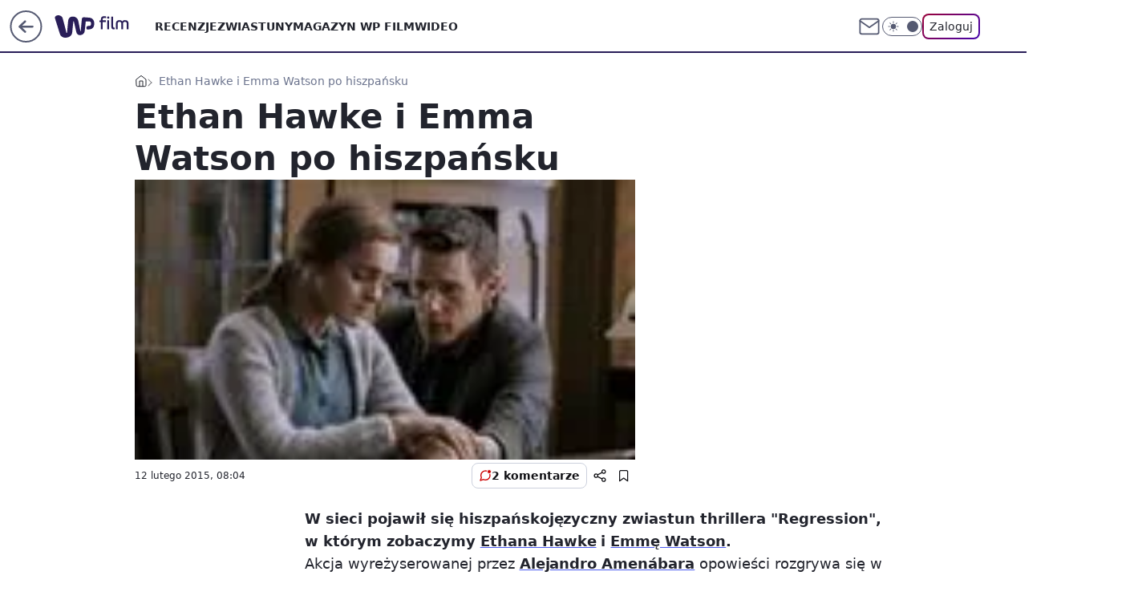

--- FILE ---
content_type: text/html; charset=utf-8
request_url: https://film.wp.pl/ethan-hawke-i-emma-watson-po-hiszpansku-6022706813395585a
body_size: 21624
content:
<!doctype html><html lang="pl"><head><meta charset="utf-8"><meta name="viewport" content="width=device-width, viewport-fit=cover, initial-scale=1"><meta http-equiv="Cache-Control" content="no-cache"><meta http-equiv="X-UA-Compatible" content="IE=Edge"><meta http-equiv="Expires" content="0"><meta name="logo" content="/staticfiles/logo.png"><script>
		// dot
		var TECH = true;
		var GOFER = true;
		var wp_dot_type = 'click';
		var appVersion = "v1.548.0";
		var wp_dot_addparams = {"bunchID":"234639","canonical":"https://film.wp.pl/ethan-hawke-i-emma-watson-po-hiszpansku-6022706813395585a","cauthor":"","ccategory":"","cdate":"2015-02-12","cedtype":"","ciab":"IAB1-5,IAB-v3-616,IAB-v3-v9i3On,IAB19-11,IAB25-2","cid":"6022706813395585","corigin":"","cpagemax":1,"cpageno":1,"cplatform":"gofer","crepub":0,"csource":"","csystem":"ncr","ctags":"emma watson,ethan hawke","ctlength":864,"ctype":"article","cuct":"","darkmode":false,"frontendVer":"v1.548.0|20260122","isLogged":false,"svid":"554c0fe8-5e6a-4426-beb2-6fe752b00252"};
		// wpjslib
		var WP = [];
		var wp_sn = "film";
		var rekid = "234639";
		var wp_push_notification_on = true;
		var wp_mobile = false;
		var wp_fb_id = "933316406876601";
		var wp_subscription = "";

		var wpStadcp = "0.000";
		var screeningv2 = true;
		var API_DOMAIN = '/';
		var API_STREAM = '/v1/stream';
		var API_GATEWAY = "/graphql";
		var API_HOST_ONE_LOGIN = "https://film.wp.pl";
		var WPP_VIDEO_EMBED = null || [];
		if (true) {
			var getPopoverAnchor = async () =>
				document.querySelector('[data-role="onelogin-button"]');
		}
		var wp_push_notification_on = true;
		var wp_onepager = true;
		var asyncNativeQueue = [];
		var wp_consent_logo = "/staticfiles/logo.png";
		var wp_consent_color = 'var(--wp-consent-color)';
		if (true) {
			var wp_pvid = "18384be35171dd924519";
		}

		if (false) {
			var wp_pixel_id = "";
		}
		if (true) {
			var onResizeCallback = function (layoutType) {
				window.wp_dot_addparams.layout = layoutType;
			};

			var applicationSize = {};
			if (false) {
				var breakpointNarrow = 0;
			} else {
				var breakpointNarrow = 1280;
			}
			function onResize() {
				applicationSize.innerWidth = window.innerWidth;
				applicationSize.type =
					window.innerWidth >= breakpointNarrow ? 'wide' : 'narrow';
				onResizeCallback(applicationSize.type);
			}
			onResize();
			window.addEventListener('resize', onResize);
		}

		var loadTimoeout = window.setTimeout(function () {
			window.WP.push(function () {
				window.WP.performance.registerMark('WPJStimeout');
				loadScript();
			});
		}, 3000);

		var loadScript = function () {
			window.clearTimeout(loadTimoeout);
			document.body.setAttribute('data-wp-loaded', 'true');
		};
		window.WP.push(function () {
			window.WP.gaf.loadBunch(false, loadScript, true);
			if (true) {
				window.WP.gaf.registerCommercialBreak(2);
			}
		});
		var __INIT_CONFIG__ = {"randvar":"heaGqottkm","randomClasses":{"0":"elLut","100":"zICaY","150":"FFDJW","162":"Iujaw","180":"ihvKS","200":"ZIRdX","250":"KyfRr","280":"XNavp","282":"WBXVS","300":"BxBkH","312":"cypVl","330":"iWtKx","332":"RICsT","40":"RBIcY","50":"mEfSX","60":"GLkXH","600":"ITKoD","662":"pJMVS","712":"vhvEJ","780":"WBoBD","810":"KudqZ","82":"Wrsth","fullPageScreeningWallpaper":"TcJIa","hasPlaceholderPadding":"ifPWv","hasVerticalPlaceholderPadding":"Txptj","panelPremiumScreeningWallpaper":"wOtMt","placeholderMargin":"LjMMi","screeningContainer":"QDfqq","screeningWallpaper":"FKrXF","screeningWallpaperSecondary":"nxoLi","slot15ScreeningWallpaper":"qYiAw","slot16ScreeningWallpaper":"aNdQz","slot17ScreeningWallpaper":"BFgVi","slot18ScreeningWallpaper":"dgWAS","slot19ScreeningWallpaper":"TFaIc","slot38ScreeningWallpaper":"bYOml","slot3ScreeningWallpaper":"lVmbE","slot501ScreeningWallpaper":"vyttM","slot75ScreeningWallpaper":"VSDJc","transparent":"hrEbc"},"productId":"6009992880816769","isMobile":false,"social":{"facebook":{"accountName":"wppopkultura","appId":"137886252901783","pages":["189813294394963"]},"instagram":{},"tiktok":{},"giphy":{},"x":{},"youtube":{},"linkedin":{}},"cookieDomain":".wp.pl","isLoggedIn":false,"user":{},"userApi":"/graphql","oneLoginApiHost":"","scriptSrc":"https://film.wp.pl/[base64]","isGridEnabled":false,"editorialIcon":{"iconUrl":"","url":"","text":""},"poll":{"id":"","title":"","photo":{"url":"","width":0,"height":0},"pollType":"","question":"","answers":null,"sponsored":false,"logoEnabled":false,"sponsorLogoFile":{"url":"","width":0,"height":0},"sponsorLogoLink":"","buttonText":"","buttonUrl":""},"abTestVariant":"","showExitDiscover":false,"isLanding":false,"scrollLockTimeout":0,"scrollMetricEnabled":false,"survicateSegments":"","isFeed":false,"isSuperApp":false,"oneLoginClientId":"wp-backend","weatherSrc":"","commonHeadSrc":"","userPanelCss":"https://film.wp.pl/[base64]","saveForLaterProductID":"5927206335214209","withNewestBottombar":true,"acid":"","withBottomRecommendationsSplit":false,"isCommentsPageAbTest":false};
		window["heaGqottkm"] = function (
			element,
			slot,
			withPlaceholder,
			placeholder,
			options
		) {
			window.WP.push(function () {
				if (withPlaceholder && element.parentNode) {
					window.WP.gaf.registerPlaceholder(
						slot,
						element.parentNode,
						placeholder
					);
					if (true) {
						element.parentNode.style.display = 'none';
					}
				}
				if (false) {
					window.WP.gaf.registerSlot(slot, element, options);
				}
			});
		};
	</script><meta name="gaf" content="blyxeptm"> <script>!function(e,f){try{if(!document.cookie.match('(^|;)\\s*WPdp=([^;]*)')||/google/i.test(window.navigator.userAgent))return;f.WP=f.WP||[];f.wp_pvid=f.wp_pvid||(function(){var output='';while(output.length<20){output+=Math.random().toString(16).substr(2);output=output.substr(0,20)}return output})(20);var abtest=function(){function e(t){return!(null==t)&&"object"==typeof t&&!Array.isArray(t)&&0<Object.keys(t).length}var t="",r=f.wp_abtest;return e(r)&&(t=Object.entries(r).map(([r,t])=>{if(e(t))return Object.entries(t).map(([t,e])=>r+"|"+t+"|"+e).join(";")}).join(";")),t}();var r,s,c=[["https://film","wp","pl/[base64]"]
.join('.'),["pvid="+f.wp_pvid,(s=e.cookie.match(/(^|;)\s*PWA_adbd\s*=\s*([^;]+)/),"PWA_adbd="+(s?s.pop():"2")),location.search.substring(1),(r=e.referrer,r&&"PWAref="+encodeURIComponent(r.replace(/^https?:\/\//,""))),f.wp_sn&&"sn="+f.wp_sn,abtest&&"abtest="+encodeURIComponent(abtest)].filter(Boolean).join("&")].join("/?");e.write('<scr'+'ipt src="'+c+'"><\/scr'+'ipt>')}catch(_){console.error(_)}}(document,window);</script><script id="hb" crossorigin="anonymous" src="https://film.wp.pl/[base64]"></script><title>Ethan Hawke i Emma Watson po hiszpańsku</title><link href="https://film.wp.pl/ethan-hawke-i-emma-watson-po-hiszpansku-6022706813395585a" rel="canonical"> <meta name="author" content="Grupa Wirtualna Polska"><meta name="robots" content="max-image-preview:large"><meta property="og:type" content="article"><meta property="og:title" content="Ethan Hawke i Emma Watson po hiszpańsku"><meta property="og:url" content="https://film.wp.pl/ethan-hawke-i-emma-watson-po-hiszpansku-6022706813395585a"><meta property="og:site_name" content="WP Film"><meta property="og:locale" content="pl_PL"><meta property="og:article:tag" content="emma watson"><meta property="og:article:tag" content="ethan hawke"><meta property="og:image" content="https://v.wpimg.pl/NjUyNC5qYQs0GzhwGgpsHndDbCpcU2JIIFt0YRpAe1otSH5zGhhgHSVXPi8aEGEMeh8nL1hefl5kVnx3Gkd7RWVNf3UAQ3pEPwkpYUg"><meta property="og:image:width" content="150"><meta property="og:image:height" content="100">  <meta property="og:image:type" content="image/png"><meta property="article:published_time" content="2015-02-12T07:04:16.000Z"> <meta property="article:modified_time" content="2015-02-12T07:04:16.000Z"><meta name="twitter:card" content="summary_large_image"><meta name="twitter:image" content="https://v.wpimg.pl/NjUyNC5qYQs0GzhwGgpsHndDbCpcU2JIIFt0YRpAe1otSH5zGhhgHSVXPi8aEGEMeh8nL1hefl5kVnx3Gkd7RWVNf3UAQ3pEPwkpYUg"><meta name="fb:app_id" content="137886252901783"><meta name="fb:pages" content="189813294394963"><link rel="alternate" type="application/rss+xml" href="/rss/aktualnosci" title="Aktualności"><script id="wpjslib6" type="module" src="https://film.wp.pl/[base64]" async="" crossorigin="anonymous"></script><script type="module" src="https://film.wp.pl/[base64]" crossorigin="anonymous"></script><script type="module" src="https://film.wp.pl/[base64]" crossorigin="anonymous"></script><link rel="apple-touch-icon" href="/staticfiles/icons/icon.png"><link rel="stylesheet" href="https://film.wp.pl/[base64]"><link rel="stylesheet" href="https://film.wp.pl/[base64]"><link rel="stylesheet" href="https://film.wp.pl/[base64]"><link rel="stylesheet" href="https://film.wp.pl/[base64]"><link rel="preload" as="image" href="https://v.wpimg.pl/NjUyNC5qYQs0GzhwGgpsHndDbCpcU2JIIFt0YRpIfVwtTHx0GhhgHSVXPi8aEGEMeh8nL1hefl5kVnx3Gkd7RWVNf3UAQ3pEPwkpYUg" fetchpriority="high"><meta name="breakpoints" content="629, 1139, 1365"><meta name="content-width" content="device-width, 630, 980, 1280"><link rel="manifest" href="/site.webmanifest"><meta name="mobile-web-app-capable" content="yes"><meta name="apple-mobile-web-app-capable" content="yes"><meta name="apple-mobile-web-app-status-bar-style" content="black-translucent"><meta name="theme-color" content="var(--color-brand)"><style>.heaGqottkm{background-color:var(--color-neutral-25);position:relative;width:100%;min-height:200px;}.dark .heaGqottkm{background-color:var(--color-neutral-850);}.ifPWv .heaGqottkm{padding: 18px 16px 10px;}.hrEbc{background-color:transparent;}.dark .hrEbc{background-color:transparent;}.Txptj{padding: 15px 0;}.LjMMi{margin:var(--wp-placeholder-margin);}.elLut{min-height:0px;}.ITKoD{min-height:600px;}.WBXVS{min-height:282px;}.iWtKx{min-height:330px;}.ZIRdX{min-height:200px;}.KyfRr{min-height:250px;}.WBoBD{min-height:780px;}.Iujaw{min-height:162px;}.XNavp{min-height:280px;}.FFDJW{min-height:150px;}.pJMVS{min-height:662px;}.RICsT{min-height:332px;}.Wrsth{min-height:82px;}.GLkXH{min-height:60px;}.KudqZ{min-height:810px;}.BxBkH{min-height:300px;}.vhvEJ{min-height:712px;}.cypVl{min-height:312px;}.RBIcY{min-height:40px;}.mEfSX{min-height:50px;}.zICaY{min-height:100px;}.ihvKS{min-height:180px;}</style></head><body class=""><meta itemprop="name" content="WP Film"><div><div class="h-0"></div><script>(function(){var sc=document.currentScript;window[window.__INIT_CONFIG__.randvar](sc.previousElementSibling,6,false,{},{
    setNative: (dataNative, onViewCallback) => {
    window.asyncNativeQueue.push({
      action:"onPanelPremium",
      payload: { 
        screeningWallpaperClassName: "nxoLi", 
        dataNative: dataNative,
        onViewCallback: onViewCallback,
        
      }
})}});})()</script></div><div class="h-0"></div><script>(function(){var sc=document.currentScript;window[window.__INIT_CONFIG__.randvar](sc.previousElementSibling,10,false,{},undefined);})()</script> <div class="h-0"></div><script>(function(){var sc=document.currentScript;window[window.__INIT_CONFIG__.randvar](sc.previousElementSibling,89,false,{},undefined);})()</script> <div class="blyxeptmh"></div><div class="sticky top-0 w-full z-300"><header data-st-area="header" id="service-header" class="bg-[--color-header-bg] h-[4.125rem] relative select-none w-full"><div class="max-w-[980px] pl-3 xl:max-w-[1280px] h-full w-full flex items-center mx-auto relative"><input class="peer hidden" id="menu-toggle-button" type="checkbox" autocomplete="off"><div class="hidden peer-checked:block"><div class="wp-header-menu"><div class="wp-link-column"><ul class="wp-link-list"><li><a class="wp-link px-4 py-3 block" href="/recenzje-kategoria-6750773602659841">RECENZJE</a></li><li><a class="wp-link px-4 py-3 block" href="/zwiastuny-kategoria-6750773602659840">ZWIASTUNY</a></li><li><a class="wp-link px-4 py-3 block" href="/magazyn-wp-film-kategoria-6750773602663936">MAGAZYN WP FILM</a></li><li><a class="wp-link px-4 py-3 block" href="/wideo">WIDEO</a></li></ul><div class="wp-social-box"><span>Obserwuj nas na:</span><div><a class="cHJldmVudENC" href="https://www.facebook.com/wppopkultura"><svg xmlns="http://www.w3.org/2000/svg" fill="none" viewBox="0 0 24 24"><path stroke="currentColor" stroke-linecap="round" stroke-linejoin="round" stroke-width="1.5" d="M18 2.941h-3a5 5 0 0 0-5 5v3H7v4h3v8h4v-8h3l1-4h-4v-3a1 1 0 0 1 1-1h3z"></path></svg></a> </div></div></div><input class="peer hidden" id="wp-menu-link-none" name="wp-menu-links" type="radio" autocomplete="off" checked="checked"><div class="wp-teaser-column translate-x-[248px] peer-checked:translate-x-0"><div class="wp-header-menu-subtitle">Popularne w serwisie <span class="uppercase">Film</span>:</div><div class="wp-teaser-grid"><a href="https://film.wp.pl/polska-odpowiedz-na-the-pitt-to-pierwszy-taki-polski-serial-netfliksa-7245750832912608a" title="Pierwszy taki serial od Netfliksa. W roli głównej Leszek Lichota"><div class="wp-img-placeholder"><img src="https://v.wpimg.pl/ZTM2NjBkdTUsUDhZbRB4IG8IbAMrSXZ2OBB0SG1Ya2A1A3lcbQ0zOChAKxotRT0mOEIvHTJFKjhiUz4DbR1reylbPRouCiN7KF8sDyZEaWd4A3cIdl93Z3sBekd2UjxhYAp5CXRGO2V0CytZdF1qMH0CbBc" loading="lazy" class="wp-img" alt="Pierwszy taki serial od Netfliksa. W roli głównej Leszek Lichota"></div><span class="wp-teaser-title">Pierwszy taki serial od Netfliksa. W roli głównej Leszek Lichota</span> <span class="wp-teaser-author">Basia Żelazko</span></a><a href="https://film.wp.pl/ponad-600-mln-dol-wplywow-kinowy-przeboj-juz-podbija-polskie-domy-7245379835128000a" title="Już do obejrzenia w domu. Przebój zarobił w kinach ponad 600 mln dol."><div class="wp-img-placeholder"><img src="https://v.wpimg.pl/NGRiYjgzYSYzCy9ZSAFsM3BTewMOWGJlJ0tjSEhJf3MqWG5cSBwnKzcbPBoIVCk1Jxk4HRdUPit9CCkDSAx_aDYAKhoLGzdoNwQ7DwNVeyVhWThdU01jc2FYaUdTSC9-f1FuCVFXeX8xXW0OBRh2dGALexc" loading="lazy" class="wp-img" alt="Już do obejrzenia w domu. Przebój zarobił w kinach ponad 600 mln dol."></div><span class="wp-teaser-title">Już do obejrzenia w domu. Przebój zarobił w kinach ponad 600 mln dol.</span> <span class="wp-teaser-author">Przemek Romanowski</span></a><a href="https://film.wp.pl/widzowie-dostali-miedzy-oczy-tymczasem-serialowy-duncan-nie-moglismy-przestac-sie-smiac-7245098771482816a" title="Cios między oczy. Serial HBO już na początku ściąga widzów na ziemię"><div class="wp-img-placeholder"><img src="https://v.wpimg.pl/Y2IzNDM5dlMoGDh3Yk57RmtAbC0kF3UQPFh0ZmIGaAYxS3lyYlMwXiwIKzQiGz5APAovMz0bKV5mGz4tYkNoHS0TPTQhVCAdLBcsISkaaAB8Q31zf1F0BCtKLWl5VDgEZEN-Ji8YP1QsHC0mfgFqC35NbDk" loading="lazy" class="wp-img" alt="Cios między oczy. Serial HBO już na początku ściąga widzów na ziemię"></div><span class="wp-teaser-title">Cios między oczy. Serial HBO już na początku ściąga widzów na ziemię</span> <span class="wp-teaser-author">Basia Żelazko</span></a><a href="https://film.wp.pl/pol-miliarda-wyswietlen-hit-netfliksa-zmiazdzyl-konkurencje-7245759193233632a" title="94 miliony to za mało. &#34;Stranger Things&#34; nie jest królem Netfliksa"><div class="wp-img-placeholder"><img src="https://v.wpimg.pl/MTRlNGRmYjUzDjh0fRZvIHBWbC47T2F2J050ZX1efGAqXXlxfQskODceKzc9QyomJxwvMCJDPTh9DT4ufRt8ezYFPTc-DDR7NwEsIjZCf2BlXnlwalhgbWFffGpmWykyf1UoczFAf2EwCn9zN1kpMmBZbDo" loading="lazy" class="wp-img" alt="94 miliony to za mało. &#34;Stranger Things&#34; nie jest królem Netfliksa"></div><span class="wp-teaser-title">94 miliony to za mało. &#34;Stranger Things&#34; nie jest królem Netfliksa</span> <span class="wp-teaser-author">Jakub Tyszkowski</span></a><a href="https://film.wp.pl/upokarzajaca-scena-porodu-grala-naga-w-podlych-warunkach-7245729216325824a" title="Upokarzająca scena porodu. Grała naga w podłych warunkach"><div class="wp-img-placeholder"><img src="https://v.wpimg.pl/ZDdkMDFjdSUFCTt3aRF4MEZRby0vSHZmEUl3ZmlZa3AcWnpyaQwzKAEZKDQpRD02ERssMzZEKihLCj0taRxrawACPjQqCyNrAQYvISJFP3IGWyhzJFp3dQJTeWlyDGkmSVIoISVHbiZUCilzIlprJwEIbzk" loading="lazy" class="wp-img" alt="Upokarzająca scena porodu. Grała naga w podłych warunkach"></div><span class="wp-teaser-title">Upokarzająca scena porodu. Grała naga w podłych warunkach</span> <span class="wp-teaser-author">Magdalena Drozdek</span></a><a href="https://film.wp.pl/rozwod-w-dniu-smierci-byly-maz-podwaza-warunki-umowy-7245040509733088a" title="Rozwód w dniu śmierci. Były mąż podważa warunki umowy"><div class="wp-img-placeholder"><img src="https://v.wpimg.pl/MWJlNDY0YjYrDjh3dktvI2hWbC0wEmF1P050ZnYDfGMyXXlydlYkOy8eKzQ2HiolPxwvMykePTtlDT4tdkZ8eC4FPTQ1UTR4LwEsIT0fKDUuD3Z2bgRgZ39VKmltAn5jZw4odGkdLGQpCX8mPAR7YysIbDk" loading="lazy" class="wp-img" alt="Rozwód w dniu śmierci. Były mąż podważa warunki umowy"></div><span class="wp-teaser-title">Rozwód w dniu śmierci. Były mąż podważa warunki umowy</span> <span class="wp-teaser-author">Magdalena Drozdek</span></a></div></div></div><div class="wp-header-menu-layer"></div></div><div class="header-back-button-container"><div id="wp-sg-back-button" class="back-button-container wp-back-sg" data-st-area="goToSG"><a href="/" data-back-link><svg class="back-button-icon" xmlns="http://www.w3.org/2000/svg" width="41" height="40" fill="none"><circle cx="20.447" cy="20" r="19" fill="transparent" stroke="currentColor" stroke-width="2"></circle> <path fill="currentColor" d="m18.5 12.682-.166.133-6.855 6.472a1 1 0 0 0-.089.099l.117-.126q-.087.082-.155.175l-.103.167-.075.179q-.06.178-.06.374l.016.193.053.208.08.178.103.16.115.131 6.853 6.47a1.4 1.4 0 0 0 1.897 0 1.213 1.213 0 0 0 .141-1.634l-.14-.157-4.537-4.283H28.44c.741 0 1.342-.566 1.342-1.266 0-.635-.496-1.162-1.143-1.252l-.199-.014-12.744-.001 4.536-4.281c.472-.445.519-1.14.141-1.634l-.14-.158a1.4 1.4 0 0 0-1.55-.237z"></path></svg></a></div><a href="https://www.wp.pl" title="Wirtualna Polska" class="wp-logo-link-cover" data-back-link></a><a href="/" class="cHJldmVudENC z-0" title="WP Film" id="service_logo"><svg class="text-[--color-logo] max-w-[--logo-width] h-[--logo-height] align-middle mr-8"><use href="/staticfiles/siteLogoDesktop.svg#root"></use></svg></a></div><ul class="flex text-sm/[1.3125rem] gap-8  xl:flex hidden"><li class="flex items-center group relative"><a class="whitespace-nowrap group uppercase no-underline font-semibold hover:underline text-[--color-header-text] cHJldmVudENC" href="/recenzje-kategoria-6750773602659841">RECENZJE</a> </li><li class="flex items-center group relative"><a class="whitespace-nowrap group uppercase no-underline font-semibold hover:underline text-[--color-header-text] cHJldmVudENC" href="/zwiastuny-kategoria-6750773602659840">ZWIASTUNY</a> </li><li class="flex items-center group relative"><a class="whitespace-nowrap group uppercase no-underline font-semibold hover:underline text-[--color-header-text] cHJldmVudENC" href="/magazyn-wp-film-kategoria-6750773602663936">MAGAZYN WP FILM</a> </li><li class="flex items-center group relative"><a class="whitespace-nowrap group uppercase no-underline font-semibold hover:underline text-[--color-header-text] cHJldmVudENC" href="/wideo">WIDEO</a> </li></ul><div class="group mr-0 xl:ml-[3.5rem] flex flex-1 items-center justify-end"><div class="h-8 text-[--icon-light] flex items-center gap-4"><a id="wp-poczta-link" href="https://poczta.wp.pl/login/login.html" class="text-[--color-header-icon-light] block size-8 cHJldmVudENC"><svg viewBox="0 0 32 32" fill="none" xmlns="http://www.w3.org/2000/svg"><path d="M6.65944 6.65918H25.3412C26.6256 6.65918 27.6764 7.71003 27.6764 8.9944V23.0057C27.6764 24.2901 26.6256 25.3409 25.3412 25.3409H6.65944C5.37507 25.3409 4.32422 24.2901 4.32422 23.0057V8.9944C4.32422 7.71003 5.37507 6.65918 6.65944 6.65918Z" stroke="currentColor" stroke-width="1.8" stroke-linecap="round" stroke-linejoin="round"></path> <path d="M27.6764 8.99438L16.0003 17.1677L4.32422 8.99438" stroke="currentColor" stroke-width="1.8" stroke-linecap="round" stroke-linejoin="round"></path></svg></a><input type="checkbox" class="hidden" id="darkModeCheckbox"> <label class="wp-darkmode-toggle" for="darkModeCheckbox" aria-label="Włącz tryb ciemny"><div class="toggle-container"><div class="toggle-icon-dark"><svg viewBox="0 0 16 16" class="icon-moon" fill="currentColor" xmlns="http://www.w3.org/2000/svg"><path d="M15.293 11.293C13.8115 11.9631 12.161 12.1659 10.5614 11.8743C8.96175 11.5827 7.48895 10.8106 6.33919 9.66085C5.18944 8.5111 4.41734 7.0383 4.12574 5.43866C3.83415 3.83903 4.03691 2.18852 4.70701 0.707031C3.52758 1.24004 2.49505 2.05123 1.69802 3.07099C0.900987 4.09075 0.363244 5.28865 0.130924 6.56192C-0.101395 7.83518 -0.0213565 9.1458 0.364174 10.3813C0.749705 11.6169 1.42922 12.7404 2.34442 13.6556C3.25961 14.5708 4.38318 15.2503 5.61871 15.6359C6.85424 16.0214 8.16486 16.1014 9.43813 15.8691C10.7114 15.6368 11.9093 15.0991 12.9291 14.302C13.9488 13.505 14.76 12.4725 15.293 11.293V11.293Z"></path></svg></div><div class="toggle-icon-light"><svg fill="currentColor" class="icon-sun" xmlns="http://www.w3.org/2000/svg" viewBox="0 0 30 30"><path d="M 14.984375 0.98632812 A 1.0001 1.0001 0 0 0 14 2 L 14 5 A 1.0001 1.0001 0 1 0 16 5 L 16 2 A 1.0001 1.0001 0 0 0 14.984375 0.98632812 z M 5.796875 4.7988281 A 1.0001 1.0001 0 0 0 5.1015625 6.515625 L 7.2226562 8.6367188 A 1.0001 1.0001 0 1 0 8.6367188 7.2226562 L 6.515625 5.1015625 A 1.0001 1.0001 0 0 0 5.796875 4.7988281 z M 24.171875 4.7988281 A 1.0001 1.0001 0 0 0 23.484375 5.1015625 L 21.363281 7.2226562 A 1.0001 1.0001 0 1 0 22.777344 8.6367188 L 24.898438 6.515625 A 1.0001 1.0001 0 0 0 24.171875 4.7988281 z M 15 8 A 7 7 0 0 0 8 15 A 7 7 0 0 0 15 22 A 7 7 0 0 0 22 15 A 7 7 0 0 0 15 8 z M 2 14 A 1.0001 1.0001 0 1 0 2 16 L 5 16 A 1.0001 1.0001 0 1 0 5 14 L 2 14 z M 25 14 A 1.0001 1.0001 0 1 0 25 16 L 28 16 A 1.0001 1.0001 0 1 0 28 14 L 25 14 z M 7.9101562 21.060547 A 1.0001 1.0001 0 0 0 7.2226562 21.363281 L 5.1015625 23.484375 A 1.0001 1.0001 0 1 0 6.515625 24.898438 L 8.6367188 22.777344 A 1.0001 1.0001 0 0 0 7.9101562 21.060547 z M 22.060547 21.060547 A 1.0001 1.0001 0 0 0 21.363281 22.777344 L 23.484375 24.898438 A 1.0001 1.0001 0 1 0 24.898438 23.484375 L 22.777344 21.363281 A 1.0001 1.0001 0 0 0 22.060547 21.060547 z M 14.984375 23.986328 A 1.0001 1.0001 0 0 0 14 25 L 14 28 A 1.0001 1.0001 0 1 0 16 28 L 16 25 A 1.0001 1.0001 0 0 0 14.984375 23.986328 z"></path></svg></div></div><div class="toggle-icon-circle"></div></label><div class="relative"><form action="/auth/v1/sso/auth" data-role="onelogin-button" method="get" id="wp-login-form"><input type="hidden" name="continue_url" value="https://film.wp.pl/ethan-hawke-i-emma-watson-po-hiszpansku-6022706813395585a"> <button type="submit" class="wp-login-button">Zaloguj</button></form></div></div><div class="ml-[0.25rem] w-[3.375rem] flex items-center justify-center"><label role="button" for="menu-toggle-button" tab-index="0" aria-label="Menu" class="cursor-pointer flex items-center justify-center size-8 text-[--color-header-icon-light]"><div class="hidden peer-checked:group-[]:flex absolute top-0 right-0 w-[3.375rem] h-[4.4375rem] bg-white dark:bg-[--color-neutral-800] z-1 items-center justify-center rounded-t-2xl peer-checked:group-[]:text-[--icon-dark]"><svg xmlns="http://www.w3.org/2000/svg" width="32" height="32" viewBox="0 0 32 32" fill="none"><path d="M24 8 8 24M8 8l16 16" stroke="currentColor" stroke-width="1.8" stroke-linecap="round" stroke-linejoin="round"></path></svg></div><div class="flex peer-checked:group-[]:hidden h-8 w-8"><svg xmlns="http://www.w3.org/2000/svg" viewBox="0 0 32 32" fill="none"><path d="M5 19h22M5 13h22M5 7h22M5 25h22" stroke="currentColor" stroke-width="1.8" stroke-linecap="round" stroke-linejoin="round"></path></svg></div></label></div></div></div><hr class="absolute bottom-0 left-0 m-0 h-px w-full border-t border-solid border-[--color-brand]"><div id="user-panel-v2-root" class="absolute z-[9999] right-0 empty:hidden"></div></header> </div> <div class="relative flex w-full flex-col items-center" data-testid="screening-main"><div class="FKrXF"><div class="absolute inset-0"></div></div><div class="w-full py-2 has-[div>div:not(:empty)]:p-0"><div class="QDfqq"></div></div><div class="flex w-full flex-col items-center"><div class="nxoLi relative w-full"><div class="absolute inset-x-0 top-0"></div></div><div class="relative w-auto"><main class="wp-main-article" style="--nav-header-height: 90px;"><div class="breadcrumbs-wrapper"><ul class="breadcrumbs" itemscope itemtype="https://schema.org/BreadcrumbList"><li class="breadcrumbs-item breadcrumbs-home" itemprop="itemListElement" itemscope itemtype="https://schema.org/ListItem"><a class="breadcrumbs-item-link" href="https://film.wp.pl" title="WP Film" itemprop="item"><svg xmlns="http://www.w3.org/2000/svg" fill="none" viewBox="0 0 16 16" class="HVbn"><path stroke="currentColor" stroke-linecap="round" stroke-linejoin="round" d="m2 6 6-4.666L14 6v7.334a1.333 1.333 0 0 1-1.333 1.333H3.333A1.333 1.333 0 0 1 2 13.334z"></path><path stroke="currentColor" stroke-linecap="round" stroke-linejoin="round" d="M6 14.667V8h4v6.667"></path></svg><span class="hidden" itemprop="name">WP Film</span></a><meta itemprop="position" content="1"></li><li class="breadcrumbs-item breadcrumbs-material" itemprop="itemListElement" itemscope itemtype="https://schema.org/ListItem"><span itemprop="name">Ethan Hawke i Emma Watson po hiszpańsku</span><meta itemprop="position" content="2"></li></ul></div><article data-st-area="article-article"><div class="flex mb-5"><div class="article-header flex-auto"><div><h1>Ethan Hawke i Emma Watson po hiszpańsku </h1></div><div><div class="article-img-placeholder" data-mainmedia-photo><img width="936" height="527" alt="Obraz" src="https://v.wpimg.pl/NjUyNC5qYQs0GzhwGgpsHndDbCpcU2JIIFt0YRpIfVwtTHx0GhhgHSVXPi8aEGEMeh8nL1hefl5kVnx3Gkd7RWVNf3UAQ3pEPwkpYUg" data-link="https://v.wpimg.pl/NjUyNC5qYQs0GzhwGgpsHndDbCpcU2JIIFt0YRpIfVwtTHx0GhhgHSVXPi8aEGEMeh8nL1hefl5kVnx3Gkd7RWVNf3UAQ3pEPwkpYUg" class="wp-media-image" fetchpriority="high"></div><div class="article-img-source"></div></div><div class="info-container"><div class="flex flex-wrap gap-2 items-center"><div class="info-avatar"><svg viewBox="0 0 46 46" fill="none" stroke="currentColor" xmlns="http://www.w3.org/2000/svg"><circle cx="23" cy="23" r="22.5" fill="none" stroke-width="0"></circle> <path d="M13 32v-2a5 5 0 0 1 5-5h10a5 5 0 0 1 5 5v2m-5-16a5 5 0 1 1-10 0 5 5 0 0 1 10 0Z" stroke-width="2" stroke-linecap="round"></path></svg></div><div class="flex flex-col"><div class="flex flex-wrap text-sm font-bold "></div><time class="wp-article-content-date" datetime="2015-02-12T07:04:16.000Z">12 lutego 2015, 08:04</time></div></div><div class="flex justify-between sm:justify-end gap-4 relative"><button class="wp-article-action comments top" data-vab-container="social_tools" data-vab-box="comments_button" data-vab-position="top" data-vab-index="2" data-location="/ethan-hawke-i-emma-watson-po-hiszpansku-6022706813395585a/komentarze?utm_medium=button_top&amp;utm_source=comments"><div class="flex items-center justify-center relative"><div class="wp-comment-dot"></div><svg xmlns="http://www.w3.org/2000/svg" width="16" height="16" fill="none"><path stroke="currentColor" stroke-linecap="round" stroke-linejoin="round" stroke-width="1.3" d="M14 7.6667a5.59 5.59 0 0 1-.6 2.5333 5.666 5.666 0 0 1-5.0667 3.1334 5.59 5.59 0 0 1-2.5333-.6L2 14l1.2667-3.8a5.586 5.586 0 0 1-.6-2.5333A5.667 5.667 0 0 1 5.8 2.6 5.59 5.59 0 0 1 8.3333 2h.3334A5.6535 5.6535 0 0 1 14 7.3334z"></path></svg></div>2 komentarze</button><div class="wp-article-action-button-container"><button id="wp-article-share-button" class="wp-article-action" type="button" data-vab-container="social_tools" data-vab-position="top" data-vab-box="share" data-vab-index="1"><svg xmlns="http://www.w3.org/2000/svg" width="16" height="16" fill="none"><g stroke="currentColor" stroke-linecap="round" stroke-linejoin="round" stroke-width="1.3" clip-path="url(#clip0_1847_293)"><path d="M12.714 5.0953c1.1834 0 2.1427-.9594 2.1427-2.1428S13.8974.8098 12.714.8098s-2.1427.9593-2.1427 2.1427.9593 2.1428 2.1427 2.1428M3.2863 10.2024c1.1834 0 2.1427-.9593 2.1427-2.1427S4.4697 5.917 3.2863 5.917s-2.1427.9593-2.1427 2.1427.9593 2.1427 2.1427 2.1427M12.714 15.1902c1.1834 0 2.1427-.9593 2.1427-2.1427s-.9593-2.1427-2.1427-2.1427-2.1427.9593-2.1427 2.1427.9593 2.1427 2.1427 2.1427M5.4287 9.3455l5.1425 2.5712M10.5712 4.2029 5.4287 6.774"></path></g> <defs><clipPath id="clip0_1847_293"><path fill="currentColor" d="M0 0h16v16H0z"></path></clipPath></defs></svg></button><div id="wp-article-share-menu" class="wp-article-share-menu"><button id="share-x" class="wp-article-share-option" data-vab-container="social_tools" data-vab-position="top" data-vab-box="share_twitter" data-vab-index="3"><span class="wp-article-share-icon"><svg xmlns="http://www.w3.org/2000/svg" fill="currentColor" viewBox="0 0 1200 1227"><path d="M714.163 519.284 1160.89 0h-105.86L667.137 450.887 357.328 0H0l468.492 681.821L0 1226.37h105.866l409.625-476.152 327.181 476.152H1200L714.137 519.284zM569.165 687.828l-47.468-67.894-377.686-540.24h162.604l304.797 435.991 47.468 67.894 396.2 566.721H892.476L569.165 687.854z"></path></svg></span> <span>Udostępnij na X</span></button> <button id="share-facebook" class="wp-article-share-option" data-vab-container="social_tools" data-vab-position="top" data-vab-box="share_facebook" data-vab-index="4"><span class="wp-article-share-icon"><svg xmlns="http://www.w3.org/2000/svg" fill="none" viewBox="0 0 24 24"><path stroke="currentColor" stroke-linecap="round" stroke-linejoin="round" stroke-width="1.5" d="M18 2.941h-3a5 5 0 0 0-5 5v3H7v4h3v8h4v-8h3l1-4h-4v-3a1 1 0 0 1 1-1h3z"></path></svg></span> <span>Udostępnij na Facebooku</span></button></div><button id="wp-article-save-button" type="button" class="group wp-article-action disabled:cursor-not-allowed" data-save-id="6022706813395585" data-save-type="ARTICLE" data-save-image="http://i.wp.pl/a/f/film/041/24/65/0416524.jpg" data-save-url="https://film.wp.pl/ethan-hawke-i-emma-watson-po-hiszpansku-6022706813395585a" data-save-title="Ethan Hawke i Emma Watson po hiszpańsku" data-saved="false" data-vab-container="social_tools" data-vab-box="save_button" data-vab-position="top" data-vab-index="0"><svg xmlns="http://www.w3.org/2000/svg" width="12" height="15" fill="none"><path stroke="currentColor" stroke-linecap="round" stroke-linejoin="round" stroke-width="1.3" d="m10.6499 13.65-5-3.6111-5 3.6111V2.0945c0-.3831.1505-.7505.4184-1.0214A1.42 1.42 0 0 1 2.0785.65h7.1428c.379 0 .7423.1521 1.0102.423s.4184.6383.4184 1.0214z"></path></svg></button></div></div></div></div><div class="relative ml-4 flex w-[304px] shrink-0 flex-col flex-nowrap"> <div class="mt-3 w-full [--wp-placeholder-margin:0_0_24px_0]"><div class="heaGqottkm LjMMi mEfSX hrEbc"><div class="h-0"></div><script>(function(){var sc=document.currentScript;window[window.__INIT_CONFIG__.randvar](sc.previousElementSibling,67,true,{"fixed":true,"top":90},undefined);})()</script></div></div><div class="sticky top-[--nav-header-height] w-full"><div class="heaGqottkm ITKoD hrEbc"><div class="h-0"></div><script>(function(){var sc=document.currentScript;window[window.__INIT_CONFIG__.randvar](sc.previousElementSibling,36,true,{"fixed":true,"sticky":true,"top":90},undefined);})()</script></div></div></div></div><div class="my-6 grid w-full grid-cols-[624px_304px] gap-x-4 xl:grid-cols-[196px_724px_304px]"><aside role="complementary" class="relative hidden flex-none flex-col flex-nowrap xl:flex row-span-3"><div class="sticky top-[90px] hidden xl:block xl:-mt-1" id="article-left-rail"></div></aside><div class="wp-billboard col-span-2 [--wp-placeholder-margin:0_0_20px_0]"><div class="heaGqottkm LjMMi BxBkH"><img role="presentation" class="absolute left-1/2 top-1/2 max-h-[80%] max-w-[100px] -translate-x-1/2 -translate-y-1/2" src="https://v.wpimg.pl/ZXJfd3AudTkrBBIAbg54LGhcRlAxHQUrPgJGH2MAeGJoSQ1eIBI_K2UHAEVuBTY5KQMMXC0RPyoVERQdMgM9ejc" loading="lazy" decoding="async"><div class="h-0"></div><script>(function(){var sc=document.currentScript;window[window.__INIT_CONFIG__.randvar](sc.previousElementSibling,3,true,{"fixed":true},{
    setNative: (dataNative, onViewCallback) => {
    window.asyncNativeQueue.push({
      action: "onAlternativeScreening",
      payload:{ 
            screeningWallpaperClassName: "FKrXF", 
            alternativeContainerClassName: "QDfqq", 
            slotNumber: 3,
            dataNative: dataNative,
            onViewCallback: onViewCallback
    }})}});})()</script></div></div><div class="flex flex-auto flex-col"><div class="mb-4 flex flex-col gap-6"> <div class="wp-content-text-raw x-tts" data-uxc="paragraph1" data-cpidx="0"><p><strong>W sieci pojawił się hiszpańskojęzyczny zwiastun thrillera "Regression", w którym zobaczymy <a href="http://film.wp.pl/ethan-hawke-6032085855839361c">Ethana Hawke</a> i <a href="http://film.wp.pl/emma-watson-6032080465839233c">Emmę Watson</a>.</strong></p></div> <div class="wp-content-text-raw x-tts" data-cpidx="1"><p>Akcja wyreżyserowanej przez <strong><a href="http://film.wp.pl/alejandro-amenabar-6030954348053633c">Alejandro Amenábara</a></strong> opowieści rozgrywa się w 1990 roku. Głównym bohaterem jest detektyw Bruce Kenner (Hawke), który prowadzi śledztwo w sprawie kobiety (Watson) oskarżającej ojca (David Dencik) o niewyobrażalną zbrodnię. Dochodzenie doprowadza do odkrycia o wiele gorszej tajemnicy i spisku.</p></div> <div class="wp-content-text-raw x-tts" data-cpidx="2"><p>Film jest amerykańsko-hiszpańską koprodukcją. Na razie w sieci pojawił się tylko zwiastun z hiszpańskim dubbingiem - można go obejrzeć na <a href="http://youtu.be/Jg73Qfxqjvs" rel="nofollow">YouTube</a>. Krótkie wideo wskazuje na to, że Amenábar położył duży nacisk na mroczny klimat swojej historii.</p></div> <div class="heaGqottkm KyfRr"><img role="presentation" class="absolute left-1/2 top-1/2 max-h-[80%] max-w-[100px] -translate-x-1/2 -translate-y-1/2" src="https://v.wpimg.pl/ZXJfd3AudTkrBBIAbg54LGhcRlAxHQUrPgJGH2MAeGJoSQ1eIBI_K2UHAEVuBTY5KQMMXC0RPyoVERQdMgM9ejc" loading="lazy" decoding="async"><div class="h-0"></div><script>(function(){var sc=document.currentScript;window[window.__INIT_CONFIG__.randvar](sc.previousElementSibling,5,true,{"fixed":true,"top":90},undefined);})()</script></div> <div class="wp-content-text-raw x-tts" data-cpidx="4"><p>W "Regression" grają również Lothaire Bluteau, David Thewlis i Adam Butcher. Scenariusz napisał sam Amenábar.</p></div> <div class="wp-content-text-raw x-tts" data-cpidx="5"><p>Premiera światowa powinna odbyć się już pod koniec wakacji.</p></div></div><div class="flex gap-4 flex-col" data-uxc="end_text"><div class="flex justify-between gap-4"><div class=""><input id="wp-articletags-tags-expand" name="tags-expand" type="checkbox"><div class="wp-articletags" data-st-area="article-tags"><a title="emma watson" class="cHJldmVudENC" href="/emma-watson-temat-5846881666670977" rel="tag">emma watson</a> <a title="ethan hawke" class="cHJldmVudENC" href="/ethan-hawke-temat-5846881666859393" rel="tag">ethan hawke</a> </div></div><button class="wp-article-action comments bottom" data-vab-container="social_tools" data-vab-box="comments_button" data-vab-position="bottom" data-vab-index="2" data-location="/ethan-hawke-i-emma-watson-po-hiszpansku-6022706813395585a/komentarze?utm_medium=button_bottom&amp;utm_source=comments"><div class="flex items-center justify-center relative"><div class="wp-comment-dot"></div><svg xmlns="http://www.w3.org/2000/svg" width="16" height="16" fill="none"><path stroke="currentColor" stroke-linecap="round" stroke-linejoin="round" stroke-width="1.3" d="M14 7.6667a5.59 5.59 0 0 1-.6 2.5333 5.666 5.666 0 0 1-5.0667 3.1334 5.59 5.59 0 0 1-2.5333-.6L2 14l1.2667-3.8a5.586 5.586 0 0 1-.6-2.5333A5.667 5.667 0 0 1 5.8 2.6 5.59 5.59 0 0 1 8.3333 2h.3334A5.6535 5.6535 0 0 1 14 7.3334z"></path></svg></div>2 komentarze</button></div></div></div><aside role="complementary" class="relative flex max-w-[304px] flex-none flex-col gap-5"><div id="article-right-rail"><div class="rail-container"><div class="sticky top-[--nav-header-height] w-full"><div class="heaGqottkm ITKoD hrEbc"><div class="h-0"></div><script>(function(){var sc=document.currentScript;window[window.__INIT_CONFIG__.randvar](sc.previousElementSibling,37,true,{"fixed":true,"sticky":true,"top":90},undefined);})()</script></div></div></div></div><div class="flex-none"><div class="heaGqottkm ITKoD hrEbc"><div class="h-0"></div><script>(function(){var sc=document.currentScript;window[window.__INIT_CONFIG__.randvar](sc.previousElementSibling,35,true,{"fixed":true,"sticky":true,"top":90},undefined);})()</script></div></div></aside></div></article><div class="heaGqottkm BxBkH"><img role="presentation" class="absolute left-1/2 top-1/2 max-h-[80%] max-w-[100px] -translate-x-1/2 -translate-y-1/2" src="https://v.wpimg.pl/ZXJfd3AudTkrBBIAbg54LGhcRlAxHQUrPgJGH2MAeGJoSQ1eIBI_K2UHAEVuBTY5KQMMXC0RPyoVERQdMgM9ejc" loading="lazy" decoding="async"><div class="h-0"></div><script>(function(){var sc=document.currentScript;window[window.__INIT_CONFIG__.randvar](sc.previousElementSibling,15,true,{"fixed":true},undefined);})()</script></div> <div class="my-6 flex w-full gap-4 justify-end"><div class="flex-auto max-w-[920px]"><div class="wp-cockroach h-full flex flex-col gap-6" data-st-area="list-selected4you"><span class="wp-cockroach-header text-[22px]/7 font-bold text-center mt-6">Wybrane dla Ciebie</span><div class="grid xl:grid-cols-3 grid-cols-2 gap-4 lg:gap-6" data-uxc="start_recommendations"><div><div class="size-full"><div class="alternative-container-810"></div><div class="h-0"></div><script>(function(){var sc=document.currentScript;window[window.__INIT_CONFIG__.randvar](sc.previousElementSibling,810,false,{},{
setNative: (dataNative, onViewCallback) => {
    window.asyncNativeQueue.push({
        action:"onTeaser",
        payload: { 
          teaserClassName: "teaser-810",
          nativeSlotClassName: "teaser-native-810",
          alternativeContainerClassName: "alternative-container-810",
          dataNative: dataNative,
          onViewCallback: onViewCallback,
          template: "",
          onRenderCallback:(t)=>{window.__GOFER_FACTORY__.userActions.registerNative(t,0,12)}
        }
})}});})()</script><div class="teaser-native-810 wp-cockroach-native-teaser relative" data-position="1"></div><a class="wp-teaser teaser-810" href="https://film.wp.pl/prywatne-sms-y-taylor-swift-i-blake-lively-ujawnione-mocne-slowa-o-rezyserze-it-ends-with-us-7246087117342944a" title="Prywatne SMS-y Taylor Swift i Blake Lively ujawnione. Mocne słowa o reżyserze &#34;It Ends With Us&#34;" data-service="film.wp.pl"><div class="wp-img-placeholder"><img src="https://v.wpimg.pl/MGJhZTEyYiYrCixnagJvM2hSeD0sW2FlP0pgdmpKeHcyRzw9KRw_IjoHdDM3DD0mPRh0JClWLDcjRyxlah0kNDoEOy1qHCAlLwx1bHNLenUvW2p5dBp9c2dcajUmVHR1Lw13NX1BL3coCT9ldx15ZTc" loading="lazy" alt="Prywatne SMS-y Taylor Swift i Blake Lively ujawnione. Mocne słowa o reżyserze &#34;It Ends With Us&#34;"></div><span class="wp-teaser-title">Prywatne SMS-y Taylor Swift i Blake Lively ujawnione. Mocne słowa o reżyserze &#34;It Ends With Us&#34;</span> </a></div></div><div><div class="size-full"><div class="alternative-container-80"></div><div class="h-0"></div><script>(function(){var sc=document.currentScript;window[window.__INIT_CONFIG__.randvar](sc.previousElementSibling,80,false,{},{
setNative: (dataNative, onViewCallback) => {
    window.asyncNativeQueue.push({
        action:"onTeaser",
        payload: { 
          teaserClassName: "teaser-80",
          nativeSlotClassName: "teaser-native-80",
          alternativeContainerClassName: "alternative-container-80",
          dataNative: dataNative,
          onViewCallback: onViewCallback,
          template: "",
          onRenderCallback:(t)=>{window.__GOFER_FACTORY__.userActions.registerNative(t,1,12)}
        }
})}});})()</script><div class="teaser-native-80 wp-cockroach-native-teaser relative" data-position="2"></div><a class="wp-teaser teaser-80" href="https://film.wp.pl/obrazila-donalda-trumpa-ostra-reakcja-bialego-domu-7246099026458816a" title="Obraziła Donalda Trumpa? Ostra reakcja Białego Domu" data-service="film.wp.pl"><div class="wp-img-placeholder"><img src="https://v.wpimg.pl/OTM4NjIyYDUsVjhZZgJtIG8ObAMgW2N2OBZ0SGZKemQ1GygDJRw9MT1bYA07DD81OkRgGiVWLiQkGzhbZh0mJz1YLxNmHCI2KFBhXSpIezd1An1HL0wsYGAAeQl5VC1kLldjCH8YLG1-DHhYexp-djA" loading="lazy" alt="Obraziła Donalda Trumpa? Ostra reakcja Białego Domu"></div><span class="wp-teaser-title">Obraziła Donalda Trumpa? Ostra reakcja Białego Domu</span> </a></div></div><div><div class="size-full"><div class="alternative-container-811"></div><div class="h-0"></div><script>(function(){var sc=document.currentScript;window[window.__INIT_CONFIG__.randvar](sc.previousElementSibling,811,false,{},{
setNative: (dataNative, onViewCallback) => {
    window.asyncNativeQueue.push({
        action:"onTeaser",
        payload: { 
          teaserClassName: "teaser-811",
          nativeSlotClassName: "teaser-native-811",
          alternativeContainerClassName: "alternative-container-811",
          dataNative: dataNative,
          onViewCallback: onViewCallback,
          template: "",
          onRenderCallback:(t)=>{window.__GOFER_FACTORY__.userActions.registerNative(t,2,12)}
        }
})}});})()</script><div class="teaser-native-811 wp-cockroach-native-teaser relative" data-position="3"></div><a class="wp-teaser teaser-811" href="https://film.wp.pl/grali-kochankow-przez-kilkanascie-lat-dzis-nawet-nie-rozmawiaja-to-oczywiste-7246095298148544a" title="Grali kochanków przez kilkanaście lat. Dziś nawet nie rozmawiają. &#34;To oczywiste&#34;" data-service="film.wp.pl"><div class="wp-img-placeholder"><img src="https://v.wpimg.pl/YjMwMTAydgssFTtnbgJ7Hm9Nbz0oW3VIOFV3dm5KbFo1WCs9LRwrDz0YYzMzDCkLOgdjJC1WOBokWDtlbh0wGT0bLC1uHDQIKBNibHNBaFwsRi95ckprDGBDdTJwVGBadUZgYCJMOwh-R3xkc0g6SDA" loading="lazy" alt="Grali kochanków przez kilkanaście lat. Dziś nawet nie rozmawiają. &#34;To oczywiste&#34;"></div><span class="wp-teaser-title">Grali kochanków przez kilkanaście lat. Dziś nawet nie rozmawiają. &#34;To oczywiste&#34;</span> </a></div></div><div><div class="size-full"><div class="alternative-container-812"></div><div class="h-0"></div><script>(function(){var sc=document.currentScript;window[window.__INIT_CONFIG__.randvar](sc.previousElementSibling,812,false,{},{
setNative: (dataNative, onViewCallback) => {
    window.asyncNativeQueue.push({
        action:"onTeaser",
        payload: { 
          teaserClassName: "teaser-812",
          nativeSlotClassName: "teaser-native-812",
          alternativeContainerClassName: "alternative-container-812",
          dataNative: dataNative,
          onViewCallback: onViewCallback,
          template: "",
          onRenderCallback:(t)=>{window.__GOFER_FACTORY__.userActions.registerNative(t,3,12)}
        }
})}});})()</script><div class="teaser-native-812 wp-cockroach-native-teaser relative" data-position="4"></div><a class="wp-teaser teaser-812" href="https://film.wp.pl/niespodziewany-hit-netfliksa-cieszy-sie-coraz-wieksza-popularnoscia-7246087745534176a" title="Ponad 40 mln wyświetleń. Przebój Netfliksa podbija Polskę i świat" data-service="film.wp.pl"><div class="wp-img-placeholder"><img src="https://v.wpimg.pl/NjYyNzE5YQs4GzhJak5sHntDbBMsF2JILFt0WGoGe1ohVigTKVA8DykWYB03QD4LLglgCikaLxowVjhLalEnGSkVLwNqUCMIPB1hGHNUeFxvSntXd1F7X3RNfx52GHcOahpjHnVWfFxvS3lLfAx4SCQ" loading="lazy" alt="Ponad 40 mln wyświetleń. Przebój Netfliksa podbija Polskę i świat"></div><span class="wp-teaser-title">Ponad 40 mln wyświetleń. Przebój Netfliksa podbija Polskę i świat</span> </a></div></div><div><div class="size-full"><div class="alternative-container-813"></div><div class="h-0"></div><script>(function(){var sc=document.currentScript;window[window.__INIT_CONFIG__.randvar](sc.previousElementSibling,813,false,{},{
setNative: (dataNative, onViewCallback) => {
    window.asyncNativeQueue.push({
        action:"onTeaser",
        payload: { 
          teaserClassName: "teaser-813",
          nativeSlotClassName: "teaser-native-813",
          alternativeContainerClassName: "alternative-container-813",
          dataNative: dataNative,
          onViewCallback: onViewCallback,
          template: "",
          onRenderCallback:(t)=>{window.__GOFER_FACTORY__.userActions.registerNative(t,4,12)}
        }
})}});})()</script><div class="teaser-native-813 wp-cockroach-native-teaser relative" data-position="5"></div><a class="wp-teaser teaser-813" href="https://film.wp.pl/cameron-porzucil-usa-wystawil-amerykanom-gorzka-diagnoze-7246075973875904a" title="Cameron porzucił USA. Wystawił Amerykanom gorzką diagnozę" data-service="film.wp.pl"><div class="wp-img-placeholder"><img src="https://v.wpimg.pl/ZDc1Y2QwdSUCUy8Bfgx4MEELe1s4VXZmFhNjEH5Eb3QbHj9bPRIoIRNed1UjAiolFEF3Qj1YOzQKHi8DfhMzNxNdOEt-EjcmBlV2ATRCaiVTBj8fZRNqJU4FPQtoWjgmWgR0AWhPaSBUBDpWYURiZh4" loading="lazy" alt="Cameron porzucił USA. Wystawił Amerykanom gorzką diagnozę"></div><span class="wp-teaser-title">Cameron porzucił USA. Wystawił Amerykanom gorzką diagnozę</span> </a></div></div><div><div class="size-full"><div class="alternative-container-81"></div><div class="h-0"></div><script>(function(){var sc=document.currentScript;window[window.__INIT_CONFIG__.randvar](sc.previousElementSibling,81,false,{},{
setNative: (dataNative, onViewCallback) => {
    window.asyncNativeQueue.push({
        action:"onTeaser",
        payload: { 
          teaserClassName: "teaser-81",
          nativeSlotClassName: "teaser-native-81",
          alternativeContainerClassName: "alternative-container-81",
          dataNative: dataNative,
          onViewCallback: onViewCallback,
          template: "",
          onRenderCallback:(t)=>{window.__GOFER_FACTORY__.userActions.registerNative(t,5,12)}
        }
})}});})()</script><div class="teaser-native-81 wp-cockroach-native-teaser relative" data-position="6"></div><a class="wp-teaser teaser-81" href="https://film.wp.pl/to-on-zagra-jana-borysewicza-na-zdjeciach-widac-podobienstwo-7245827497101504a" title="To on zagra Jana Borysewicza. Na zdjęciach widać podobieństwo?" data-service="film.wp.pl"><div class="wp-img-placeholder"><img src="https://v.wpimg.pl/ODNlMmNlYCUvDjteYRdtMGxWbwQnTmNmO053T2FfenQ2QysEIgk9IT4DYwo8GT8lORxjHSJDLjQnQztcYQgmNz4ALBRhCSImKwhiWnoKd30rXH5Aeg95d2NYelgvQS5xLQ9gCSoJKnx9CX8OK14tZjM" loading="lazy" alt="To on zagra Jana Borysewicza. Na zdjęciach widać podobieństwo?"></div><span class="wp-teaser-title">To on zagra Jana Borysewicza. Na zdjęciach widać podobieństwo?</span> </a></div></div><div><div class="size-full"><div class="alternative-container-82"></div><div class="h-0"></div><script>(function(){var sc=document.currentScript;window[window.__INIT_CONFIG__.randvar](sc.previousElementSibling,82,false,{},{
setNative: (dataNative, onViewCallback) => {
    window.asyncNativeQueue.push({
        action:"onTeaser",
        payload: { 
          teaserClassName: "teaser-82",
          nativeSlotClassName: "teaser-native-82",
          alternativeContainerClassName: "alternative-container-82",
          dataNative: dataNative,
          onViewCallback: onViewCallback,
          template: "",
          onRenderCallback:(t)=>{window.__GOFER_FACTORY__.userActions.registerNative(t,6,12)}
        }
})}});})()</script><div class="teaser-native-82 wp-cockroach-native-teaser relative" data-position="7"></div><a class="wp-teaser teaser-82" href="https://film.wp.pl/zagral-filmie-o-bdsm-padaja-pytania-o-jego-seksualnosc-7245828108683488a" title="Zagrał filmie o BDSM. Padają pytania o jego seksualność" data-service="film.wp.pl"><div class="wp-img-placeholder"><img src="https://v.wpimg.pl/Mjc5NjBiYgsCVzhZbRJvHkEPbAMrS2FIFhd0SG1aeFobGigDLgw_DxNaYA0wHD0LFEVgGi5GLBoKGjhbbQ0kGRNZLxNtDCAIBlFhXXUPfgxQUSpHcgh5CE4BKll0RHUJV1ZjWidefVhUDHhaIA8oSB4" loading="lazy" alt="Zagrał filmie o BDSM. Padają pytania o jego seksualność"></div><span class="wp-teaser-title">Zagrał filmie o BDSM. Padają pytania o jego seksualność</span> </a></div></div><div><div class="size-full"><div class="alternative-container-814"></div><div class="h-0"></div><script>(function(){var sc=document.currentScript;window[window.__INIT_CONFIG__.randvar](sc.previousElementSibling,814,false,{},{
setNative: (dataNative, onViewCallback) => {
    window.asyncNativeQueue.push({
        action:"onTeaser",
        payload: { 
          teaserClassName: "teaser-814",
          nativeSlotClassName: "teaser-native-814",
          alternativeContainerClassName: "alternative-container-814",
          dataNative: dataNative,
          onViewCallback: onViewCallback,
          template: "",
          onRenderCallback:(t)=>{window.__GOFER_FACTORY__.userActions.registerNative(t,7,12)}
        }
})}});})()</script><div class="teaser-native-814 wp-cockroach-native-teaser relative" data-position="8"></div><a class="wp-teaser teaser-814" href="https://film.wp.pl/dobry-chlopiec-wstrzasnie-widzami-mroczna-zapowiedz-filmu-komasy-7245818310789344a" title="&#34;Dobry chłopiec&#34; wstrząśnie widzami? Mroczna zapowiedź filmu Komasy" data-service="film.wp.pl"><div class="wp-img-placeholder"><img src="https://v.wpimg.pl/Yzc0YjFhdhsCUi9ZaRN7DkEKewMvSnVYFhJjSGlbbEobHz8DKg0rHxNfdw00HSkbFEB3GipHOAoKHy9baQwwCRNcOBNpDTQYBlR2WXdbOENRVGFHcQtuGU4EYF8kRWBCAQB0WSNeOBlUBDtbJw1gWB4" loading="lazy" alt="&#34;Dobry chłopiec&#34; wstrząśnie widzami? Mroczna zapowiedź filmu Komasy"></div><span class="wp-teaser-title">&#34;Dobry chłopiec&#34; wstrząśnie widzami? Mroczna zapowiedź filmu Komasy</span> </a></div></div><div><div class="size-full"><div class="alternative-container-815"></div><div class="h-0"></div><script>(function(){var sc=document.currentScript;window[window.__INIT_CONFIG__.randvar](sc.previousElementSibling,815,false,{},{
setNative: (dataNative, onViewCallback) => {
    window.asyncNativeQueue.push({
        action:"onTeaser",
        payload: { 
          teaserClassName: "teaser-815",
          nativeSlotClassName: "teaser-native-815",
          alternativeContainerClassName: "alternative-container-815",
          dataNative: dataNative,
          onViewCallback: onViewCallback,
          template: "",
          onRenderCallback:(t)=>{window.__GOFER_FACTORY__.userActions.registerNative(t,8,12)}
        }
})}});})()</script><div class="teaser-native-815 wp-cockroach-native-teaser relative" data-position="9"></div><a class="wp-teaser teaser-815" href="https://film.wp.pl/lalka-to-tylko-poczatek-zatrzesienie-polskich-produkcji-na-netfliksie-7245802225502400a" title="&#34;Lalka&#34; to tylko początek. Zatrzęsienie polskich produkcji na Netfliksie" data-service="film.wp.pl"><div class="wp-img-placeholder"><img src="https://v.wpimg.pl/NzNmMDM2YRsvDzt3YklsDmxXby0kEGJYO093ZmIBe0o2QistIVc8Hz4CYyM_Rz4bOR1jNCEdLwonQjt1YlYnCT4BLD1iVyMYKwliJn8CK0N9XHRpKwAvSGNZeCcvH3YYLQtgdHoEe019C313ewIqWDM" loading="lazy" alt="&#34;Lalka&#34; to tylko początek. Zatrzęsienie polskich produkcji na Netfliksie"></div><span class="wp-teaser-title">&#34;Lalka&#34; to tylko początek. Zatrzęsienie polskich produkcji na Netfliksie</span> </a></div></div><div><div class="size-full"><div class="alternative-container-816"></div><div class="h-0"></div><script>(function(){var sc=document.currentScript;window[window.__INIT_CONFIG__.randvar](sc.previousElementSibling,816,false,{},{
setNative: (dataNative, onViewCallback) => {
    window.asyncNativeQueue.push({
        action:"onTeaser",
        payload: { 
          teaserClassName: "teaser-816",
          nativeSlotClassName: "teaser-native-816",
          alternativeContainerClassName: "alternative-container-816",
          dataNative: dataNative,
          onViewCallback: onViewCallback,
          template: "",
          onRenderCallback:(t)=>{window.__GOFER_FACTORY__.userActions.registerNative(t,9,12)}
        }
})}});})()</script><div class="teaser-native-816 wp-cockroach-native-teaser relative" data-position="10"></div><a class="wp-teaser teaser-816" href="https://film.wp.pl/jodie-foster-po-latach-o-taksowkarzu-mowi-wprost-o-sugestywnych-scenach-kreconych-gdy-byla-dzieckiem-7245773025044704a" title="Jodie Foster po latach o &#34;Taksówkarzu&#34;. Mówi wprost o sugestywnych scenach kręconych, gdy była dzieckiem" data-service="film.wp.pl"><div class="wp-img-placeholder"><img src="https://v.wpimg.pl/Y2UwNDU5dlM0FTh3ek57RndNbC08F3UQIFV0ZnoGbAItWCgtOVArVyUYYCMnQClTIgdgNDkaOEI8WDh1elEwQSUbLz16UDRQMBNhJ2cBOwNiQnxpZAFpV3hDeiJmGGALNBNjIGQHblEwR3pxbFY9ECg" loading="lazy" alt="Jodie Foster po latach o &#34;Taksówkarzu&#34;. Mówi wprost o sugestywnych scenach kręconych, gdy była dzieckiem"></div><span class="wp-teaser-title">Jodie Foster po latach o &#34;Taksówkarzu&#34;. Mówi wprost o sugestywnych scenach kręconych, gdy była dzieckiem</span> </a></div></div><div><div class="size-full"><div class="alternative-container-817"></div><div class="h-0"></div><script>(function(){var sc=document.currentScript;window[window.__INIT_CONFIG__.randvar](sc.previousElementSibling,817,false,{},{
setNative: (dataNative, onViewCallback) => {
    window.asyncNativeQueue.push({
        action:"onTeaser",
        payload: { 
          teaserClassName: "teaser-817",
          nativeSlotClassName: "teaser-native-817",
          alternativeContainerClassName: "alternative-container-817",
          dataNative: dataNative,
          onViewCallback: onViewCallback,
          template: "",
          onRenderCallback:(t)=>{window.__GOFER_FACTORY__.userActions.registerNative(t,10,12)}
        }
})}});})()</script><div class="teaser-native-817 wp-cockroach-native-teaser relative" data-position="11"></div><a class="wp-teaser teaser-817" href="https://film.wp.pl/zlote-maliny-2026-znamy-nominacje-do-filmowych-antynagrod-7245788576069856a" title="Złote Maliny 2026. Znamy nominacje do filmowych antynagród" data-service="film.wp.pl"><div class="wp-img-placeholder"><img src="https://v.wpimg.pl/YmIyNTMzdgwoGzhnYgF7GWtDbD0kWHVPPFt0dmJJbF0xVig9IR8rCDkWYDM_DykMPglgJCFVOB0gVjhlYh4wHjkVLy1iHzQPLB1hZyhKalx-TXZ5fklrDmRNLzIuVzteek5jYi5NbQ8rS3tnfk9rTzQ" loading="lazy" alt="Złote Maliny 2026. Znamy nominacje do filmowych antynagród"></div><span class="wp-teaser-title">Złote Maliny 2026. Znamy nominacje do filmowych antynagród</span> </a></div></div><div data-uxc="end_recommendations"><div class="size-full"><div class="alternative-container-83"></div><div class="h-0"></div><script>(function(){var sc=document.currentScript;window[window.__INIT_CONFIG__.randvar](sc.previousElementSibling,83,false,{},{
setNative: (dataNative, onViewCallback) => {
    window.asyncNativeQueue.push({
        action:"onTeaser",
        payload: { 
          teaserClassName: "teaser-83",
          nativeSlotClassName: "teaser-native-83",
          alternativeContainerClassName: "alternative-container-83",
          dataNative: dataNative,
          onViewCallback: onViewCallback,
          template: "",
          onRenderCallback:(t)=>{window.__GOFER_FACTORY__.userActions.registerNative(t,11,12)}
        }
})}});})()</script><div class="teaser-native-83 wp-cockroach-native-teaser relative" data-position="12"></div><a class="wp-teaser teaser-83" href="https://film.wp.pl/pol-miliarda-wyswietlen-hit-netfliksa-zmiazdzyl-konkurencje-7245759193233632a" title="94 miliony to za mało. &#34;Stranger Things&#34; nie jest królem Netfliksa" data-service="film.wp.pl"><div class="wp-img-placeholder"><img src="https://v.wpimg.pl/MTRlNGRmYjUzDjh0fRZvIHBWbC47T2F2J050ZX1eeGQqQyguPgg_MSIDYCAgGD01JRxgNz5CLCQ7Qzh2fQkkJyIALz59CCA2NwhhdWZaf2NlVHtqa15-Zn9YeCM0QHQyZg9jdWcPK2VmCXojNF94di8" loading="lazy" alt="94 miliony to za mało. &#34;Stranger Things&#34; nie jest królem Netfliksa"></div><span class="wp-teaser-title">94 miliony to za mało. &#34;Stranger Things&#34; nie jest królem Netfliksa</span> </a></div></div></div></div></div><aside role="complementary" class="relative flex flex-col w-[304px] flex-none"><div class="sticky top-[--nav-header-height] w-full"><div class="heaGqottkm ITKoD hrEbc"><img role="presentation" class="absolute left-1/2 top-1/2 max-h-[80%] max-w-[100px] -translate-x-1/2 -translate-y-1/2" src="https://v.wpimg.pl/ZXJfd3AudTkrBBIAbg54LGhcRlAxHQUrPgJGH2MAeGJoSQ1eIBI_K2UHAEVuBTY5KQMMXC0RPyoVERQdMgM9ejc" loading="lazy" decoding="async"><div class="h-0"></div><script>(function(){var sc=document.currentScript;window[window.__INIT_CONFIG__.randvar](sc.previousElementSibling,541,true,{"fixed":true,"sticky":true,"top":90},undefined);})()</script></div></div></aside></div><div id="scrollboost" data-id="6022706813395585" data-device="desktop" data-testid="scrollboost"><div class="flex flex-col gap-4 pt-4"><div class="heaGqottkm BxBkH"><img role="presentation" class="absolute left-1/2 top-1/2 max-h-[80%] max-w-[100px] -translate-x-1/2 -translate-y-1/2" src="https://v.wpimg.pl/ZXJfd3AudTkrBBIAbg54LGhcRlAxHQUrPgJGH2MAeGJoSQ1eIBI_K2UHAEVuBTY5KQMMXC0RPyoVERQdMgM9ejc" loading="lazy" decoding="async"><div class="h-0"></div><script>(function(){var sc=document.currentScript;window[window.__INIT_CONFIG__.randvar](sc.previousElementSibling,70,true,{"fixed":true},undefined);})()</script></div><div class="flex gap-4"><div data-scrollboost="0" class="max-h-[870px] flex-1 h-full w-full bg-[--color-neutral-50] dark:bg-[--color-neutral-900]"></div><aside class="relative flex w-[304px] flex-none flex-col flex-nowrap pt-4 gap-5"><div class="sticky top-[--nav-header-height] w-full"><div class="heaGqottkm ITKoD hrEbc"><img role="presentation" class="absolute left-1/2 top-1/2 max-h-[80%] max-w-[100px] -translate-x-1/2 -translate-y-1/2" src="https://v.wpimg.pl/ZXJfd3AudTkrBBIAbg54LGhcRlAxHQUrPgJGH2MAeGJoSQ1eIBI_K2UHAEVuBTY5KQMMXC0RPyoVERQdMgM9ejc" loading="lazy" decoding="async"><div class="h-0"></div><script>(function(){var sc=document.currentScript;window[window.__INIT_CONFIG__.randvar](sc.previousElementSibling,79,true,{"fixed":true,"sticky":true,"top":90},undefined);})()</script></div></div></aside></div></div><div class="flex flex-col gap-4 pt-4"><div class="flex gap-4"><div data-scrollboost="1" class="max-h-[870px] flex-1 h-full w-full bg-[--color-neutral-50] dark:bg-[--color-neutral-900]"></div><aside class="relative flex w-[304px] flex-none flex-col flex-nowrap pt-4 gap-5"><div class="sticky top-[--nav-header-height] w-full"><div class="heaGqottkm ITKoD hrEbc"><img role="presentation" class="absolute left-1/2 top-1/2 max-h-[80%] max-w-[100px] -translate-x-1/2 -translate-y-1/2" src="https://v.wpimg.pl/ZXJfd3AudTkrBBIAbg54LGhcRlAxHQUrPgJGH2MAeGJoSQ1eIBI_K2UHAEVuBTY5KQMMXC0RPyoVERQdMgM9ejc" loading="lazy" decoding="async"><div class="h-0"></div><script>(function(){var sc=document.currentScript;window[window.__INIT_CONFIG__.randvar](sc.previousElementSibling,72,true,{"fixed":true,"sticky":true,"top":90},undefined);})()</script></div></div></aside></div></div><div class="flex flex-col gap-4 pt-4"><div class="heaGqottkm BxBkH"><img role="presentation" class="absolute left-1/2 top-1/2 max-h-[80%] max-w-[100px] -translate-x-1/2 -translate-y-1/2" src="https://v.wpimg.pl/ZXJfd3AudTkrBBIAbg54LGhcRlAxHQUrPgJGH2MAeGJoSQ1eIBI_K2UHAEVuBTY5KQMMXC0RPyoVERQdMgM9ejc" loading="lazy" decoding="async"><div class="h-0"></div><script>(function(){var sc=document.currentScript;window[window.__INIT_CONFIG__.randvar](sc.previousElementSibling,90,true,{"fixed":true},undefined);})()</script></div><div class="flex gap-4"><div data-scrollboost="2" class="max-h-[870px] flex-1 h-full w-full bg-[--color-neutral-50] dark:bg-[--color-neutral-900]"></div><aside class="relative flex w-[304px] flex-none flex-col flex-nowrap pt-4 gap-5"><div class="sticky top-[--nav-header-height] w-full"><div class="heaGqottkm ITKoD hrEbc"><img role="presentation" class="absolute left-1/2 top-1/2 max-h-[80%] max-w-[100px] -translate-x-1/2 -translate-y-1/2" src="https://v.wpimg.pl/ZXJfd3AudTkrBBIAbg54LGhcRlAxHQUrPgJGH2MAeGJoSQ1eIBI_K2UHAEVuBTY5KQMMXC0RPyoVERQdMgM9ejc" loading="lazy" decoding="async"><div class="h-0"></div><script>(function(){var sc=document.currentScript;window[window.__INIT_CONFIG__.randvar](sc.previousElementSibling,99,true,{"fixed":true,"sticky":true,"top":90},undefined);})()</script></div></div></aside></div></div><div class="flex flex-col gap-4 pt-4"><div class="flex gap-4"><div data-scrollboost="3" class="max-h-[870px] flex-1 h-full w-full bg-[--color-neutral-50] dark:bg-[--color-neutral-900]"></div><aside class="relative flex w-[304px] flex-none flex-col flex-nowrap pt-4 gap-5"><div class="sticky top-[--nav-header-height] w-full"><div class="heaGqottkm ITKoD hrEbc"><img role="presentation" class="absolute left-1/2 top-1/2 max-h-[80%] max-w-[100px] -translate-x-1/2 -translate-y-1/2" src="https://v.wpimg.pl/ZXJfd3AudTkrBBIAbg54LGhcRlAxHQUrPgJGH2MAeGJoSQ1eIBI_K2UHAEVuBTY5KQMMXC0RPyoVERQdMgM9ejc" loading="lazy" decoding="async"><div class="h-0"></div><script>(function(){var sc=document.currentScript;window[window.__INIT_CONFIG__.randvar](sc.previousElementSibling,92,true,{"fixed":true,"sticky":true,"top":90},undefined);})()</script></div></div></aside></div></div><div class="flex flex-col gap-4 pt-4"><div class="heaGqottkm BxBkH"><img role="presentation" class="absolute left-1/2 top-1/2 max-h-[80%] max-w-[100px] -translate-x-1/2 -translate-y-1/2" src="https://v.wpimg.pl/ZXJfd3AudTkrBBIAbg54LGhcRlAxHQUrPgJGH2MAeGJoSQ1eIBI_K2UHAEVuBTY5KQMMXC0RPyoVERQdMgM9ejc" loading="lazy" decoding="async"><div class="h-0"></div><script>(function(){var sc=document.currentScript;window[window.__INIT_CONFIG__.randvar](sc.previousElementSibling,50,true,{"fixed":true},undefined);})()</script></div><div class="flex gap-4"><div data-scrollboost="4" class="max-h-[870px] flex-1 h-full w-full bg-[--color-neutral-50] dark:bg-[--color-neutral-900]"></div><aside class="relative flex w-[304px] flex-none flex-col flex-nowrap pt-4 gap-5"><div class="sticky top-[--nav-header-height] w-full"><div class="heaGqottkm ITKoD hrEbc"><img role="presentation" class="absolute left-1/2 top-1/2 max-h-[80%] max-w-[100px] -translate-x-1/2 -translate-y-1/2" src="https://v.wpimg.pl/ZXJfd3AudTkrBBIAbg54LGhcRlAxHQUrPgJGH2MAeGJoSQ1eIBI_K2UHAEVuBTY5KQMMXC0RPyoVERQdMgM9ejc" loading="lazy" decoding="async"><div class="h-0"></div><script>(function(){var sc=document.currentScript;window[window.__INIT_CONFIG__.randvar](sc.previousElementSibling,59,true,{"fixed":true,"sticky":true,"top":90},undefined);})()</script></div></div></aside></div></div><div class="flex flex-col gap-4 pt-4"><div class="flex gap-4"><div data-scrollboost="5" class="max-h-[870px] flex-1 h-full w-full bg-[--color-neutral-50] dark:bg-[--color-neutral-900]"></div><aside class="relative flex w-[304px] flex-none flex-col flex-nowrap pt-4 gap-5"><div class="sticky top-[--nav-header-height] w-full"><div class="heaGqottkm ITKoD hrEbc"><img role="presentation" class="absolute left-1/2 top-1/2 max-h-[80%] max-w-[100px] -translate-x-1/2 -translate-y-1/2" src="https://v.wpimg.pl/ZXJfd3AudTkrBBIAbg54LGhcRlAxHQUrPgJGH2MAeGJoSQ1eIBI_K2UHAEVuBTY5KQMMXC0RPyoVERQdMgM9ejc" loading="lazy" decoding="async"><div class="h-0"></div><script>(function(){var sc=document.currentScript;window[window.__INIT_CONFIG__.randvar](sc.previousElementSibling,52,true,{"fixed":true,"sticky":true,"top":90},undefined);})()</script></div></div></aside></div></div></div><div class="w-full gap-x-4 xl:ml-auto max-w-[624px] xl:max-w-[726px] mr-[320px]"><div id="comments-root" class="cHJldmVudENC" data-material-id="6022706813395585" data-comments-count="2" data-comments-url="/ethan-hawke-i-emma-watson-po-hiszpansku-6022706813395585a/komentarze?utm_medium=all_comments&amp;utm_source=comments"></div></div></main><div class="mt-6"><div class="heaGqottkm ZIRdX"><img role="presentation" class="absolute left-1/2 top-1/2 max-h-[80%] max-w-[100px] -translate-x-1/2 -translate-y-1/2" src="https://v.wpimg.pl/ZXJfd3AudTkrBBIAbg54LGhcRlAxHQUrPgJGH2MAeGJoSQ1eIBI_K2UHAEVuBTY5KQMMXC0RPyoVERQdMgM9ejc" loading="lazy" decoding="async"><div class="h-0"></div><script>(function(){var sc=document.currentScript;window[window.__INIT_CONFIG__.randvar](sc.previousElementSibling,53,true,{},undefined);})()</script></div></div></div></div></div> <footer class="mt-6" data-uxc="bottom_site" data-st-area="footer"><hr class="m-0 h-px w-full border-t border-solid border-[--color-brand]"> <div class="bg-[--bg-content] grid pt-4 lg:pt-[70px]"><input class="peer hidden group/footer" name="footer-expand" type="checkbox" id="footer-expand"><div class="mx-auto w-[964px] xl:w-[1280px] group pb-8 px-2"><div class="grid grid-cols-4 gap-2"><div><div class="mb-1 w-full text-xs font-semibold uppercase whitespace-nowrap">AKTORZY</div><ul class="grid gap-y-1"><li class="text-xs/[18px]"><a href="https://film.wp.pl/clint-eastwood-temat-5846881663193473" class="font-normal text-inherit no-underline hover:text-[--color-brand] whitespace-nowrap transition cHJldmVudENC">Clint Eastwood</a></li><li class="text-xs/[18px]"><a href="https://film.wp.pl/patryk-vega-temat-5846881692963201" class="font-normal text-inherit no-underline hover:text-[--color-brand] whitespace-nowrap transition cHJldmVudENC">Patryk Vega</a></li><li class="text-xs/[18px]"><a href="https://film.wp.pl/katie-holmes-temat-5846881681056129" class="font-normal text-inherit no-underline hover:text-[--color-brand] whitespace-nowrap transition cHJldmVudENC">Katie Holmes</a></li><li class="text-xs/[18px]"><a href="https://film.wp.pl/sophie-turner-temat-5846881698627969" class="font-normal text-inherit no-underline hover:text-[--color-brand] whitespace-nowrap transition cHJldmVudENC">Sophie Turner</a></li><li class="text-xs/[18px]"><a href="https://film.wp.pl/jamie-foxx-temat-5846881672409473" class="font-normal text-inherit no-underline hover:text-[--color-brand] whitespace-nowrap transition cHJldmVudENC">Jamie Foxx</a></li><li class="text-xs/[18px]"><a href="https://film.wp.pl/joaquin-phoenix-temat-5846881674330497" class="font-normal text-inherit no-underline hover:text-[--color-brand] whitespace-nowrap transition cHJldmVudENC">Joaquin Phoenix</a></li></ul></div><div><div class="mb-1 w-full text-xs font-semibold uppercase whitespace-nowrap">OSOBY</div><ul class="grid gap-y-1"><li class="text-xs/[18px]"><a href="https://film.wp.pl/liam-hemsworth-temat-5846881684001153" class="font-normal text-inherit no-underline hover:text-[--color-brand] whitespace-nowrap transition cHJldmVudENC">Liam Hemsworth</a></li><li class="text-xs/[18px]"><a href="https://film.wp.pl/piotr-stramowski-temat-5933258668950145" class="font-normal text-inherit no-underline hover:text-[--color-brand] whitespace-nowrap transition cHJldmVudENC">Piotr Stramowski</a></li><li class="text-xs/[18px]"><a href="https://film.wp.pl/zbigniew-zamachowski-temat-6068783345074817" class="font-normal text-inherit no-underline hover:text-[--color-brand] whitespace-nowrap transition cHJldmVudENC">Zbigniew Zamachowski</a></li><li class="text-xs/[18px]"><a href="https://film.wp.pl/jolanta-fraszynska-temat-6008944634856577" class="font-normal text-inherit no-underline hover:text-[--color-brand] whitespace-nowrap transition cHJldmVudENC">Jolanta Fraszyńska</a></li><li class="text-xs/[18px]"><a href="https://film.wp.pl/katarzyna-skrzynecka-temat-5846881680761217" class="font-normal text-inherit no-underline hover:text-[--color-brand] whitespace-nowrap transition cHJldmVudENC">Katarzyna Skrzynecka</a></li><li class="text-xs/[18px]"><a href="https://film.wp.pl/jason-statham-temat-5846881673032065" class="font-normal text-inherit no-underline hover:text-[--color-brand] whitespace-nowrap transition cHJldmVudENC">Jason Statham</a></li></ul></div><div><div class="mb-1 w-full text-xs font-semibold uppercase whitespace-nowrap">POPULARNE OSOBY</div><ul class="grid gap-y-1"><li class="text-xs/[18px]"><a href="https://film.wp.pl/james-cameron-temat-5846881672237441" class="font-normal text-inherit no-underline hover:text-[--color-brand] whitespace-nowrap transition cHJldmVudENC">James Cameron</a></li><li class="text-xs/[18px]"><a href="https://film.wp.pl/boguslaw-linda-temat-5846881661469057" class="font-normal text-inherit no-underline hover:text-[--color-brand] whitespace-nowrap transition cHJldmVudENC">Bogusław Linda</a></li><li class="text-xs/[18px]"><a href="https://film.wp.pl/antonio-banderas-temat-5846881659945345" class="font-normal text-inherit no-underline hover:text-[--color-brand] whitespace-nowrap transition cHJldmVudENC">Antonio Banderas</a></li><li class="text-xs/[18px]"><a href="https://film.wp.pl/weronika-rosati-temat-5846881702289793" class="font-normal text-inherit no-underline hover:text-[--color-brand] whitespace-nowrap transition cHJldmVudENC">Weronika Rosati</a></li><li class="text-xs/[18px]"><a href="https://film.wp.pl/denzel-washington-temat-5846881664594305" class="font-normal text-inherit no-underline hover:text-[--color-brand] whitespace-nowrap transition cHJldmVudENC">Denzel Washington</a></li><li class="text-xs/[18px]"><a href="https://film.wp.pl/cindy-crawford-temat-5846881663086977" class="font-normal text-inherit no-underline hover:text-[--color-brand] whitespace-nowrap transition cHJldmVudENC">Cindy Crawford</a></li></ul></div><div><div class="mb-1 w-full text-xs font-semibold uppercase whitespace-nowrap">ZNANE OSOBY</div><ul class="grid gap-y-1"><li class="text-xs/[18px]"><a href="https://film.wp.pl/jared-leto-temat-5846881672839553" class="font-normal text-inherit no-underline hover:text-[--color-brand] whitespace-nowrap transition cHJldmVudENC">Jared Leto</a></li><li class="text-xs/[18px]"><a href="https://film.wp.pl/vin-diesel-temat-5846881701556609" class="font-normal text-inherit no-underline hover:text-[--color-brand] whitespace-nowrap transition cHJldmVudENC">Vin Diesel</a></li><li class="text-xs/[18px]"><a href="https://film.wp.pl/cameron-diaz-temat-5846881662046593" class="font-normal text-inherit no-underline hover:text-[--color-brand] whitespace-nowrap transition cHJldmVudENC">Cameron Diaz</a></li><li class="text-xs/[18px]"><a href="https://film.wp.pl/borys-szyc-temat-5846881661534593" class="font-normal text-inherit no-underline hover:text-[--color-brand] whitespace-nowrap transition cHJldmVudENC">Borys Szyc</a></li><li class="text-xs/[18px]"><a href="https://film.wp.pl/katarzyna-warnke-temat-5846881680830849" class="font-normal text-inherit no-underline hover:text-[--color-brand] whitespace-nowrap transition cHJldmVudENC">Katarzyna Warnke</a></li></ul></div></div><div class="peer-checked:group-[]:grid grid-cols-4 hidden pt-8 gap-y-8"><div><div class="mb-1 w-full text-xs font-semibold uppercase whitespace-nowrap">FILMY TOP 6</div><ul class="grid gap-y-1"><li class="text-xs/[18px]"><a href="https://film.wp.pl/skazani-na-shawshank-temat-6021975478723713" class="font-normal text-inherit no-underline hover:text-[--color-brand] whitespace-nowrap transition cHJldmVudENC">Skazani na Shawshank</a></li><li class="text-xs/[18px]"><a href="https://film.wp.pl/nietykalni-temat-6021973285659265" class="font-normal text-inherit no-underline hover:text-[--color-brand] whitespace-nowrap transition cHJldmVudENC">Nietykalni</a></li><li class="text-xs/[18px]"><a href="https://film.wp.pl/zielona-mila-temat-6024140010742913" class="font-normal text-inherit no-underline hover:text-[--color-brand] whitespace-nowrap transition cHJldmVudENC">Zielona mila</a></li><li class="text-xs/[18px]"><a href="https://film.wp.pl/ojciec-chrzestny-temat-6004705488372353" class="font-normal text-inherit no-underline hover:text-[--color-brand] whitespace-nowrap transition cHJldmVudENC">Ojciec chrzestny</a></li><li class="text-xs/[18px]"><a href="https://film.wp.pl/dwunastu-gniewnych-ludzi-6030513665332353a" class="font-normal text-inherit no-underline hover:text-[--color-brand] whitespace-nowrap transition cHJldmVudENC">Dwunastu gniewnych ludzi</a></li><li class="text-xs/[18px]"><a href="https://film.wp.pl/forrest-gump-temat-6024124272657025" class="font-normal text-inherit no-underline hover:text-[--color-brand] whitespace-nowrap transition cHJldmVudENC">Forrest Gump</a></li></ul></div><div><div class="mb-1 w-full text-xs font-semibold uppercase whitespace-nowrap">FILMY TOP 12</div><ul class="grid gap-y-1"><li class="text-xs/[18px]"><a href="https://film.wp.pl/lot-nad-kukulczym-gniazdem-temat-6163579661993601" class="font-normal text-inherit no-underline hover:text-[--color-brand] whitespace-nowrap transition cHJldmVudENC">Lot nad kukułczym gniazdem</a></li><li class="text-xs/[18px]"><a href="https://film.wp.pl/lista-schindlera-temat-6021971907367553" class="font-normal text-inherit no-underline hover:text-[--color-brand] whitespace-nowrap transition cHJldmVudENC">Lista Schindlera</a></li><li class="text-xs/[18px]"><a href="https://film.wp.pl/wladca-pierscieni-temat-6008969718375041" class="font-normal text-inherit no-underline hover:text-[--color-brand] whitespace-nowrap transition cHJldmVudENC">Władca pierścieni</a></li><li class="text-xs/[18px]"><a href="https://film.wp.pl/pulp-fiction-temat-6021974629905537" class="font-normal text-inherit no-underline hover:text-[--color-brand] whitespace-nowrap transition cHJldmVudENC">Pulp Fiction</a></li><li class="text-xs/[18px]"><a href="https://film.wp.pl/zycie-jest-piekne-temat-6021977880077441" class="font-normal text-inherit no-underline hover:text-[--color-brand] whitespace-nowrap transition cHJldmVudENC">Życie jest piękne</a></li><li class="text-xs/[18px]"><a href="https://film.wp.pl/siedem-temat-6004704271078529" class="font-normal text-inherit no-underline hover:text-[--color-brand] whitespace-nowrap transition cHJldmVudENC">Siedem</a></li></ul></div><div><div class="mb-1 w-full text-xs font-semibold uppercase whitespace-nowrap">NASZE SERWISY</div><ul class="grid gap-y-1"><li class="text-xs/[18px]"><a href="https://wiadomosci.wp.pl/" class="font-normal text-inherit no-underline hover:text-[--color-brand] whitespace-nowrap transition cHJldmVudENC">Wiadomości</a></li><li class="text-xs/[18px]"><a href="https://sportowefakty.wp.pl/" class="font-normal text-inherit no-underline hover:text-[--color-brand] whitespace-nowrap transition cHJldmVudENC">Sport</a></li><li class="text-xs/[18px]"><a href="https://www.money.pl/" class="font-normal text-inherit no-underline hover:text-[--color-brand] whitespace-nowrap transition cHJldmVudENC">Biznes</a></li><li class="text-xs/[18px]"><a href="https://tech.wp.pl/" class="font-normal text-inherit no-underline hover:text-[--color-brand] whitespace-nowrap transition cHJldmVudENC">Technologie</a></li><li class="text-xs/[18px]"><a href="https://finanse.wp.pl/" class="font-normal text-inherit no-underline hover:text-[--color-brand] whitespace-nowrap transition cHJldmVudENC">Finanse</a></li><li class="text-xs/[18px]"><a href="https://autokult.pl/" class="font-normal text-inherit no-underline hover:text-[--color-brand] whitespace-nowrap transition cHJldmVudENC">Motoryzacja</a></li><li class="text-xs/[18px]"><a href="https://kobieta.wp.pl/" class="font-normal text-inherit no-underline hover:text-[--color-brand] whitespace-nowrap transition cHJldmVudENC">Kobieta</a></li><li class="text-xs/[18px]"><a href="https://portal.abczdrowie.pl/" class="font-normal text-inherit no-underline hover:text-[--color-brand] whitespace-nowrap transition cHJldmVudENC">Zdrowie</a></li><li class="text-xs/[18px]"><a href="https://praca.money.pl/" class="font-normal text-inherit no-underline hover:text-[--color-brand] whitespace-nowrap transition cHJldmVudENC">Praca</a></li><li class="text-xs/[18px]"><a href="https://pogoda.wp.pl/" class="font-normal text-inherit no-underline hover:text-[--color-brand] whitespace-nowrap transition cHJldmVudENC">Pogoda</a></li><li class="text-xs/[18px]"><a href="https://gryonline.wp.pl/" class="font-normal text-inherit no-underline hover:text-[--color-brand] whitespace-nowrap transition cHJldmVudENC">Gry online</a></li><li class="text-xs/[18px]"><a href="https://sportowefakty.wp.pl/zuzel" class="font-normal text-inherit no-underline hover:text-[--color-brand] whitespace-nowrap transition cHJldmVudENC">Żużel</a></li><li class="text-xs/[18px]"><a href="https://praca.money.pl/wynagrodzenia/" class="font-normal text-inherit no-underline hover:text-[--color-brand] whitespace-nowrap transition cHJldmVudENC">Wynagrodzenia</a></li></ul></div><div><div class="mb-1 w-full text-xs font-semibold uppercase whitespace-nowrap">INNE NASZE SERWISY</div><ul class="grid gap-y-1"><li class="text-xs/[18px]"><a href="https://dom.wp.pl/" class="font-normal text-inherit no-underline hover:text-[--color-brand] whitespace-nowrap transition cHJldmVudENC">Dom</a></li><li class="text-xs/[18px]"><a href="https://kuchnia.wp.pl/" class="font-normal text-inherit no-underline hover:text-[--color-brand] whitespace-nowrap transition cHJldmVudENC">Kuchnia</a></li><li class="text-xs/[18px]"><a href="https://horoskop.wp.pl/" class="font-normal text-inherit no-underline hover:text-[--color-brand] whitespace-nowrap transition cHJldmVudENC">Horoskop</a></li><li class="text-xs/[18px]"><a href="https://turystyka.wp.pl/" class="font-normal text-inherit no-underline hover:text-[--color-brand] whitespace-nowrap transition cHJldmVudENC">Turystyka</a></li><li class="text-xs/[18px]"><a href="https://www.dobreprogramy.pl/" class="font-normal text-inherit no-underline hover:text-[--color-brand] whitespace-nowrap transition cHJldmVudENC">Dobreprogramy</a></li><li class="text-xs/[18px]"><a href="https://komorkomania.pl/" class="font-normal text-inherit no-underline hover:text-[--color-brand] whitespace-nowrap transition cHJldmVudENC">Komórkomania</a></li><li class="text-xs/[18px]"><a href="https://gadzetomania.pl/" class="font-normal text-inherit no-underline hover:text-[--color-brand] whitespace-nowrap transition cHJldmVudENC">Gadżetomania</a></li><li class="text-xs/[18px]"><a href="https://www.autocentrum.pl/" class="font-normal text-inherit no-underline hover:text-[--color-brand] whitespace-nowrap transition cHJldmVudENC">Autocentrum</a></li><li class="text-xs/[18px]"><a href="https://centralagier.wp.pl/" class="font-normal text-inherit no-underline hover:text-[--color-brand] whitespace-nowrap transition cHJldmVudENC">Centrala gier</a></li></ul></div><div><div class="mb-1 w-full text-xs font-semibold uppercase whitespace-nowrap">POLECANE</div><ul class="grid gap-y-1"><li class="text-xs/[18px]"><a href="https://kuchnia.wp.pl/zamiast-kielbaski-i-szaszlykow-nietypowe-smakolyki-z-grilla-ktore-pokochaja-twoi-bliscy-6644166156663648a" class="font-normal text-inherit no-underline hover:text-[--color-brand] whitespace-nowrap transition cHJldmVudENC">Nietypowe dania z grilla</a></li><li class="text-xs/[18px]"><div class="wp-footer-tab-sponsor">REKLAMA</div><a href="https://open.fm/muzyka" class="font-normal text-inherit no-underline hover:text-[--color-brand] whitespace-nowrap transition cHJldmVudENC">Open.fm Muzyka</a></li><li class="text-xs/[18px]"><a href="https://vibez.pl/" class="font-normal text-inherit no-underline hover:text-[--color-brand] whitespace-nowrap transition cHJldmVudENC">Vibez.pl</a></li><li class="text-xs/[18px]"><a href="https://pogoda.wp.pl/miasta/polska" class="font-normal text-inherit no-underline hover:text-[--color-brand] whitespace-nowrap transition cHJldmVudENC">Pogoda w miastach</a></li><li class="text-xs/[18px]"><a href="https://pogoda.wp.pl/wiadomosci/" class="font-normal text-inherit no-underline hover:text-[--color-brand] whitespace-nowrap transition cHJldmVudENC">Wiadomości pogodowe</a></li><li class="text-xs/[18px]"><a href="https://kuchnia.wp.pl/grillowanie-temat-5984492487390337" class="font-normal text-inherit no-underline hover:text-[--color-brand] whitespace-nowrap transition cHJldmVudENC">Grillowanie</a></li></ul></div></div></div><label for="footer-expand" class="block group w-full cursor-pointer border-t border-solid border-[--color-neutral-50] dark:border-[--color-neutral-400] text-center uppercase dark:text-[--color-neutral-100] text-[--color-neutral-750] text-xs py-4"><div class="hover:underline flex items-center justify-center gap-1"><span class="hidden peer-checked:group-[]:inline">MNIEJ TEMATÓW</span> <span class="peer-checked:group-[]:hidden">WIĘCEJ TEMATÓW</span> <i class="flex peer-checked:group-[]:rotate-[180deg]"><svg width="16" height="16" viewBox="0 0 16 16" fill="none" xmlns="http://www.w3.org/2000/svg"><path d="m4 6 4 4 4-4" stroke="currentColor" stroke-width="1.2" stroke-linecap="round" stroke-linejoin="round"></path></svg></i></div></label></div><div class="mx-auto"><div class="w-full p-4 mx-auto sm:p-6 sm:max-w-[640px] lg:max-w-[980px]"><ul class="flex justify-center items-center flex-wrap"><span class="text-center">©&nbsp;WP Film</span> <li class=""><a class="no-underline text-inherit px-1 py-1" rel="noopener" target="_blank" href="https://holding.wp.pl/zasady"><span>·</span> <span>Regulamin</span></a></li><li class=""><a class="no-underline text-inherit px-1 py-1" rel="noopener" target="_blank" href="https://reklama.wp.pl"><span>·</span> <span>Reklama</span></a></li><li class=""><a class="no-underline text-inherit px-1 py-1" rel="noopener" target="_blank" href="https://holding.wp.pl/"><span>·</span> <span>O nas</span></a></li><li class=""><a class="no-underline text-inherit px-1 py-1" rel="noopener" target="_blank" href="https://dziejesie.wp.pl/"><span>·</span> <span>Zgłoś temat</span></a></li><li class=""><a class="no-underline text-inherit px-1 py-1" rel="noopener" target="_blank" href="https://holding.wp.pl/poufnosc"><span>·</span> <span>Polityka prywatności</span></a></li><li class="ml-1"><button class="manageGdprButton no-underline text-inherit px-0.5 py-1 bg-inherit cursor-pointer" type="button"><span>·</span> Ustawienia prywatności</button></li></ul></div><p class="border-t border-solid dark:border-[--color-neutral-400] border-[--color-neutral-350] px-4 py-3 text-xs sm:p-2 sm:pb-8  mx-auto sm:max-w-[640px] lg:max-w-[980px] xl:max-w-[1280px]">Pobieranie, zwielokrotnianie, przechowywanie lub jakiekolwiek inne wykorzystywanie treści dostępnych w niniejszym serwisie - bez względu na ich charakter i sposób wyrażenia (w szczególności lecz nie wyłącznie: słowne, słowno-muzyczne, muzyczne, audiowizualne, audialne, tekstowe, graficzne i zawarte w nich dane i informacje, bazy danych i zawarte w nich dane) oraz formę (np. literackie, publicystyczne, naukowe, kartograficzne, programy komputerowe, plastyczne, fotograficzne) wymaga uprzedniej i jednoznacznej zgody Wirtualna Polska Media Spółka Akcyjna z siedzibą w Warszawie, będącej właścicielem niniejszego serwisu, bez względu na sposób ich eksploracji i wykorzystaną metodę (manualną lub zautomatyzowaną technikę, w tym z użyciem programów uczenia maszynowego lub sztucznej inteligencji). Powyższe zastrzeżenie nie dotyczy wykorzystywania jedynie w celu ułatwienia ich wyszukiwania przez wyszukiwarki internetowe oraz korzystania w ramach stosunków umownych lub dozwolonego użytku określonego przez właściwe przepisy prawa.<br>Szczegółowa treść dotycząca niniejszego zastrzeżenia znajduje się  <a class="text-[--color-brand-link] no-underline hover:text-[--color-brand-lightened] transition duration-300 cHJldmVudENC" href="https://holding.wp.pl/zastrzezenie-prawno-autorskie" rel="noopener" target="_blank">tutaj</a>.</p></div></footer> <div class="h-0"></div><script>(function(){var sc=document.currentScript;window[window.__INIT_CONFIG__.randvar](sc.previousElementSibling,8,false,{},undefined);})()</script>  <div data-exit-popup class="exit-popup"><div class="exit-popup-container"><div class="exit-popup-header"><span class="exit-popup-title">NIE WYCHODŹ JESZCZE! MAMY COŚ SPECJALNIE DLA CIEBIE 🎯</span> <button data-close-popup class="exit-popup-close" aria-label="Zamknij"></button></div><div class="exit-popup-teasers"><div class="wp-exit-popup-teaser-container-826"><div class="wp-exit-popup-teaser-skeleton teaser-826"><div class="anchor-skeleton"><div class="content-container-skeleton"><div class="img-container-skeleton"><div class="img-skeleton"></div></div><span class="content-skeleton"></span></div><span class="button-skeleton"></span></div></div><div class="wp-exit-popup-native-teaser teaser-native-826"></div></div><div class="wp-exit-popup-teaser-container-827"><div class="wp-exit-popup-teaser-skeleton teaser-827"><div class="anchor-skeleton"><div class="content-container-skeleton"><div class="img-container-skeleton"><div class="img-skeleton"></div></div><span class="content-skeleton"></span></div><span class="button-skeleton"></span></div></div><div class="wp-exit-popup-native-teaser teaser-native-827"></div></div><div class="wp-exit-popup-teaser-container-828"><div class="wp-exit-popup-teaser-skeleton teaser-828"><div class="anchor-skeleton"><div class="content-container-skeleton"><div class="img-container-skeleton"><div class="img-skeleton"></div></div><span class="content-skeleton"></span></div><span class="button-skeleton"></span></div></div><div class="wp-exit-popup-native-teaser teaser-native-828"></div></div></div></div></div><div id="user-panel-v2-toaster" class="fixed right-0 z-[9999]"></div><div id="static-modal-root"></div><script id="one-login-modal-src" type="module" data-src="https://film.wp.pl/[base64]"></script><script type="application/ld+json">{"@context":"https://schema.org","@graph":[{"@type":"WebSite","@id":"#website","name":"WP Film","alternateName":"WP Film","description":"WP Film - Serwis dla prawdziwych fanów filmu: zapowiedzi kinowe i DVD, premiery kinowe, recenzje filmowe, trailery. Sprawdź najświeższe aktualności!","url":"film.wp.pl","publisher":{"@id":"film.wp.pl/#/schema/Organization","@type":"NewsMediaOrganization","name":"WP Film","description":"WP Film - Serwis dla prawdziwych fanów filmu: zapowiedzi kinowe i DVD, premiery kinowe, recenzje filmowe, trailery. Sprawdź najświeższe aktualności!","url":"film.wp.pl","logo":{"@type":"ImageObject","url":"https://film.wp.pl/staticfiles/tile-wide.png","width":1200,"height":630},"address":{"@type":"PostalAddress","streetAddress":"Żwirki i Wigury 16","addressLocality":"Warszawa","addressRegion":"Mazowieckie","addressCountry":"PL","postalCode":"02-092"},"parentOrganization":{"@type":"Organization","name":"Wirtualna Polska Media","url":"https://holding.wp.pl/media","legalName":"Wirtualna Polska Holding SA","sameAs":["https://x.com/wirtualnapolska","https://www.instagram.com/wirtualnapolska/","https://www.facebook.com/WirtualnaPolska/","https://www.youtube.com/@wp-pl","https://pl.linkedin.com/company/wirtualna-polska"],"memberOf":{"@id":"film.wp.pl/#/schema/Organization/iab","@type":"Organization","name":"IAB","url":"https://www.iab.org.pl","sameAs":["https://www.facebook.com/IABPolska"]}},"sameAs":["https://www.facebook.com/wppopkultura"]}},{"@type":"WebPage","@id":"https://film.wp.pl/ethan-hawke-i-emma-watson-po-hiszpansku-6022706813395585a#webpage","url":"https://film.wp.pl/ethan-hawke-i-emma-watson-po-hiszpansku-6022706813395585a","datePublished":"2015-02-12T07:04:16.000Z","isPartOf":{"@id":"#website"}},{"@type":"NewsArticle","headline":"Ethan Hawke i Emma Watson po hiszpańsku","datePublished":"2015-02-12T07:04:16.000Z","dateModified":"2015-02-12T07:04:16.000Z","image":{"@type":"ImageObject","url":"https://v.wpimg.pl/NjUyNC5qYQs0GzhwGgpsHndDbCpcU2JIIFt0YRpAe1otSH5zGhhgHSVXPi8aEGEMeh8nL1hefl5kVnx3Gkd7RWVNf3UAQ3pEPwkpYUg","width":150,"height":100,"contentUrl":"https://v.wpimg.pl/NjUyNC5qYQs0GzhwGgpsHndDbCpcU2JIIFt0YRpAe1otSH5zGhhgHSVXPi8aEGEMeh8nL1hefl5kVnx3Gkd7RWVNf3UAQ3pEPwkpYUg"},"mainEntityOfPage":{"@id":"https://film.wp.pl/ethan-hawke-i-emma-watson-po-hiszpansku-6022706813395585a#webpage"},"isPartOf":{"@id":"https://film.wp.pl/ethan-hawke-i-emma-watson-po-hiszpansku-6022706813395585a#webpage"},"about":[{"@type":"Thing","name":"emma watson"},{"@type":"Thing","name":"ethan hawke"}]}]}</script><script>
			try {
				window.addEventListener('SurvicateReady', function () {
					window._sva.setVisitorTraits({"domain":"film.wp.pl","isLogged":false,"viewType":"article"});
				});
				window.WP.push(function () {
					window.WP.gdpr.runAfterConsent(function () {
						window.WP.getScript({
							src: 'https://survey.survicate.com/workspaces/a2d92acc5ba878813a1e6c0a0726fd85/web_surveys.js',
							target: document.body,
							id: 'survicate-poll',
						});
					});
				});
			} catch (e) {
				console.error('SurvicateError: Error parsing user segments', e);
			}
		</script></body></html>

--- FILE ---
content_type: application/javascript
request_url: https://rek.www.wp.pl/gaf.js?rv=2&sn=film&pvid=18384be35171dd924519&rekids=234639&phtml=film.wp.pl%2Fethan-hawke-i-emma-watson-po-hiszpansku-6022706813395585a&abtest=adtech%7CPRGM-1047%7CA%3Badtech%7CPU-335%7CB%3Badtech%7CPRG-3468%7CB%3Badtech%7CPRGM-1036%7CD%3Badtech%7CFP-76%7CA%3Badtech%7CPRGM-1356%7CA%3Badtech%7CPRGM-1419%7CA%3Badtech%7CPRGM-1589%7CA%3Badtech%7CPRGM-1576%7CA%3Badtech%7CPRGM-1443%7CA%3Badtech%7CPRGM-1587%7CD%3Badtech%7CPRGM-1615%7CA%3Badtech%7CPRGM-1215%7CC&PWA_adbd=0&darkmode=0&highLayout=0&layout=wide&navType=navigate&cdl=0&ctype=article&ciab=IAB1-5%2CIAB-v3-616%2CIAB-v3-v9i3On%2CIAB19-11%2CIAB25-2&cid=6022706813395585&csystem=ncr&cdate=2015-02-12&REKtagi=emma_watson%3Bethan_hawke&vw=1280&vh=720&p1=0&spin=eixkp6nf&bcv=2
body_size: 4981
content:
eixkp6nf({"spin":"eixkp6nf","bunch":234639,"context":{"dsa":false,"minor":false,"bidRequestId":"8595d409-641f-47ab-8067-3b7faa89be81","maConfig":{"timestamp":"2026-01-22T08:31:40.447Z"},"dfpConfig":{"timestamp":"2026-01-20T10:42:02.482Z"},"sda":[],"targeting":{"client":{},"server":{},"query":{"PWA_adbd":"0","REKtagi":"emma_watson;ethan_hawke","abtest":"adtech|PRGM-1047|A;adtech|PU-335|B;adtech|PRG-3468|B;adtech|PRGM-1036|D;adtech|FP-76|A;adtech|PRGM-1356|A;adtech|PRGM-1419|A;adtech|PRGM-1589|A;adtech|PRGM-1576|A;adtech|PRGM-1443|A;adtech|PRGM-1587|D;adtech|PRGM-1615|A;adtech|PRGM-1215|C","bcv":"2","cdate":"2015-02-12","cdl":"0","ciab":"IAB1-5,IAB-v3-616,IAB-v3-v9i3On,IAB19-11,IAB25-2","cid":"6022706813395585","csystem":"ncr","ctype":"article","darkmode":"0","highLayout":"0","layout":"wide","navType":"navigate","p1":"0","phtml":"film.wp.pl/ethan-hawke-i-emma-watson-po-hiszpansku-6022706813395585a","pvid":"18384be35171dd924519","rekids":"234639","rv":"2","sn":"film","spin":"eixkp6nf","vh":"720","vw":"1280"}},"directOnly":0,"geo":{"country":"840","region":"","city":""},"statid":"","mlId":"","rshsd":"9","isRobot":false,"curr":{"EUR":4.2271,"USD":3.6118,"CHF":4.5553,"GBP":4.8434},"rv":"2","status":{"advf":2,"ma":2,"ma_ads-bidder":2,"ma_cpv-bidder":2,"ma_high-cpm-bidder":2}},"slots":{"10":{"delivered":"","campaign":null,"dfpConfig":null},"11":{"delivered":"1","campaign":null,"dfpConfig":{"placement":"/89844762/Desktop_Film.wp.pl_x11_art","roshash":"DGOR","ceil":100,"sizes":[[336,280],[640,280],[300,250]],"namedSizes":["fluid"],"div":"div-gpt-ad-x11-art","targeting":{"DFPHASH":"ADLO","emptygaf":"0"},"gfp":"DGOR"}},"12":{"delivered":"1","campaign":null,"dfpConfig":{"placement":"/89844762/Desktop_Film.wp.pl_x12_art","roshash":"DGOR","ceil":100,"sizes":[[336,280],[640,280],[300,250]],"namedSizes":["fluid"],"div":"div-gpt-ad-x12-art","targeting":{"DFPHASH":"ADLO","emptygaf":"0"},"gfp":"DGOR"}},"13":{"delivered":"1","campaign":null,"dfpConfig":{"placement":"/89844762/Desktop_Film.wp.pl_x13_art","roshash":"DGOR","ceil":100,"sizes":[[336,280],[640,280],[300,250]],"namedSizes":["fluid"],"div":"div-gpt-ad-x13-art","targeting":{"DFPHASH":"ADLO","emptygaf":"0"},"gfp":"DGOR"}},"14":{"delivered":"1","campaign":null,"dfpConfig":{"placement":"/89844762/Desktop_Film.wp.pl_x14_art","roshash":"DGOR","ceil":100,"sizes":[[336,280],[640,280],[300,250]],"namedSizes":["fluid"],"div":"div-gpt-ad-x14-art","targeting":{"DFPHASH":"ADLO","emptygaf":"0"},"gfp":"DGOR"}},"15":{"delivered":"1","campaign":null,"dfpConfig":{"placement":"/89844762/Desktop_Film.wp.pl_x15_art","roshash":"DGOR","ceil":100,"sizes":[[728,90],[970,300],[950,90],[980,120],[980,90],[970,150],[970,90],[970,250],[930,180],[950,200],[750,100],[970,66],[750,200],[960,90],[970,100],[750,300],[970,200],[950,300]],"namedSizes":["fluid"],"div":"div-gpt-ad-x15-art","targeting":{"DFPHASH":"ADLO","emptygaf":"0"},"gfp":"DGOR"}},"16":{"delivered":"1","campaign":null,"dfpConfig":{"placement":"/89844762/Desktop_Film.wp.pl_x16","roshash":"DGOR","ceil":100,"sizes":[[728,90],[970,300],[950,90],[980,120],[980,90],[970,150],[970,90],[970,250],[930,180],[950,200],[750,100],[970,66],[750,200],[960,90],[970,100],[750,300],[970,200],[950,300]],"namedSizes":["fluid"],"div":"div-gpt-ad-x16","targeting":{"DFPHASH":"ADLO","emptygaf":"0"},"gfp":"DGOR"}},"17":{"delivered":"1","campaign":null,"dfpConfig":{"placement":"/89844762/Desktop_Film.wp.pl_x17","roshash":"DGOR","ceil":100,"sizes":[[728,90],[970,300],[950,90],[980,120],[980,90],[970,150],[970,90],[970,250],[930,180],[950,200],[750,100],[970,66],[750,200],[960,90],[970,100],[750,300],[970,200],[950,300]],"namedSizes":["fluid"],"div":"div-gpt-ad-x17","targeting":{"DFPHASH":"ADLO","emptygaf":"0"},"gfp":"DGOR"}},"18":{"delivered":"1","campaign":null,"dfpConfig":{"placement":"/89844762/Desktop_Film.wp.pl_x18","roshash":"DGOR","ceil":100,"sizes":[[728,90],[970,300],[950,90],[980,120],[980,90],[970,150],[970,90],[970,250],[930,180],[950,200],[750,100],[970,66],[750,200],[960,90],[970,100],[750,300],[970,200],[950,300]],"namedSizes":["fluid"],"div":"div-gpt-ad-x18","targeting":{"DFPHASH":"ADLO","emptygaf":"0"},"gfp":"DGOR"}},"19":{"delivered":"1","campaign":null,"dfpConfig":{"placement":"/89844762/Desktop_Film.wp.pl_x19","roshash":"DGOR","ceil":100,"sizes":[[728,90],[970,300],[950,90],[980,120],[980,90],[970,150],[970,90],[970,250],[930,180],[950,200],[750,100],[970,66],[750,200],[960,90],[970,100],[750,300],[970,200],[950,300]],"namedSizes":["fluid"],"div":"div-gpt-ad-x19","targeting":{"DFPHASH":"ADLO","emptygaf":"0"},"gfp":"DGOR"}},"2":{"delivered":"1","campaign":{"id":"188278","capping":"PWAck=27120619\u0026PWAclt=792\u0026tpl=1","adm":{"bunch":"234639","creations":[{"cbConfig":{"blur":false,"bottomBar":false,"fullPage":false,"message":"Przekierowanie za {{time}} sekund{{y}}","timeout":15000},"height":600,"pixels":["//gde-default.hit.gemius.pl/_1769071690/redot.gif?id=AurlpqtfLPQooAxj7wsDeNWb7DpBnawS60AjdQWqM6T.z7/fastid=fsjxkechbderpocuyimavtcqankj/stparam=xcjskxjudx/nc=0/gdpr=0/gdpr_consent="],"showLabel":false,"src":"https://mamc.wpcdn.pl/188278/1768219315939/backup_mcd_ruby_choco_latte_1200x600.jpg","trackers":{"click":[""],"cview":["//ma.wp.pl/ma.gif?clid=dca45526c17aa056cf0f889dbba57020\u0026SN=film\u0026pvid=18384be35171dd924519\u0026action=cvimp\u0026pg=film.wp.pl\u0026par=platform%3D8%26conversionValue%3D0%26cur%3DPLN%26seatFee%3Dk7FWEr56jOhTL5fv7KQq8SEWu6KCpG9KmFbM3ei4enI%26bidReqID%3D8595d409-641f-47ab-8067-3b7faa89be81%26device%3DPERSONAL_COMPUTER%26slotSizeWxH%3D1200x600%26billing%3Dcpv%26org_id%3D25%26emission%3D3043513%26pricingModel%3DPsvX8YDU4cODFfm85skVqXy3u8AB_-EeGMcnMgfPrHI%26pvid%3D18384be35171dd924519%26userID%3D__UNKNOWN_TELL_US__%26tpID%3D1402620%26ttl%3D1769158090%26geo%3D840%253B%253B%26bidTimestamp%3D1769071690%26bidderID%3D11%26rekid%3D234639%26seatID%3Ddca45526c17aa056cf0f889dbba57020%26is_robot%3D0%26is_adblock%3D0%26isDev%3Dfalse%26ssp%3Dwp.pl%26publisherID%3D308%26iabSiteCategories%3D%26hBidPrice%3DDGJORUX%26utility%3D93ACeaOom6Ee7vAHN6cvWZXpQYDf7KoFfMlXrT68LEl1U3vePVM2bu1S_PQaeR31%26medium%3Ddisplay%26slotID%3D002%26creationID%3D1470141%26workfID%3D188278%26client_id%3D43759%26editedTimestamp%3D1768219234%26contentID%3D6022706813395585%26inver%3D2%26ip%3DHCluQozpBjqJiZSyHRvSqeEhhiNr9b66u0clJ0X-4-o%26domain%3Dfilm.wp.pl%26test%3D0%26order%3D265630%26sn%3Dfilm%26partnerID%3D%26targetDomain%3Dmcdonalds.pl%26source%3DTG%26iabPageCategories%3D%26hBudgetRate%3DDGJORUX"],"impression":["//ma.wp.pl/ma.gif?clid=dca45526c17aa056cf0f889dbba57020\u0026SN=film\u0026pvid=18384be35171dd924519\u0026action=delivery\u0026pg=film.wp.pl\u0026par=hBudgetRate%3DDGJORUX%26platform%3D8%26conversionValue%3D0%26cur%3DPLN%26seatFee%3Dk7FWEr56jOhTL5fv7KQq8SEWu6KCpG9KmFbM3ei4enI%26bidReqID%3D8595d409-641f-47ab-8067-3b7faa89be81%26device%3DPERSONAL_COMPUTER%26slotSizeWxH%3D1200x600%26billing%3Dcpv%26org_id%3D25%26emission%3D3043513%26pricingModel%3DPsvX8YDU4cODFfm85skVqXy3u8AB_-EeGMcnMgfPrHI%26pvid%3D18384be35171dd924519%26userID%3D__UNKNOWN_TELL_US__%26tpID%3D1402620%26ttl%3D1769158090%26geo%3D840%253B%253B%26bidTimestamp%3D1769071690%26bidderID%3D11%26rekid%3D234639%26seatID%3Ddca45526c17aa056cf0f889dbba57020%26is_robot%3D0%26is_adblock%3D0%26isDev%3Dfalse%26ssp%3Dwp.pl%26publisherID%3D308%26iabSiteCategories%3D%26hBidPrice%3DDGJORUX%26utility%3D93ACeaOom6Ee7vAHN6cvWZXpQYDf7KoFfMlXrT68LEl1U3vePVM2bu1S_PQaeR31%26medium%3Ddisplay%26slotID%3D002%26creationID%3D1470141%26workfID%3D188278%26client_id%3D43759%26editedTimestamp%3D1768219234%26contentID%3D6022706813395585%26inver%3D2%26ip%3DHCluQozpBjqJiZSyHRvSqeEhhiNr9b66u0clJ0X-4-o%26domain%3Dfilm.wp.pl%26test%3D0%26order%3D265630%26sn%3Dfilm%26partnerID%3D%26targetDomain%3Dmcdonalds.pl%26source%3DTG%26iabPageCategories%3D"],"view":["//ma.wp.pl/ma.gif?clid=dca45526c17aa056cf0f889dbba57020\u0026SN=film\u0026pvid=18384be35171dd924519\u0026action=view\u0026pg=film.wp.pl\u0026par=utility%3D93ACeaOom6Ee7vAHN6cvWZXpQYDf7KoFfMlXrT68LEl1U3vePVM2bu1S_PQaeR31%26medium%3Ddisplay%26slotID%3D002%26creationID%3D1470141%26workfID%3D188278%26client_id%3D43759%26editedTimestamp%3D1768219234%26contentID%3D6022706813395585%26inver%3D2%26ip%3DHCluQozpBjqJiZSyHRvSqeEhhiNr9b66u0clJ0X-4-o%26domain%3Dfilm.wp.pl%26test%3D0%26order%3D265630%26sn%3Dfilm%26partnerID%3D%26targetDomain%3Dmcdonalds.pl%26source%3DTG%26iabPageCategories%3D%26hBudgetRate%3DDGJORUX%26platform%3D8%26conversionValue%3D0%26cur%3DPLN%26seatFee%3Dk7FWEr56jOhTL5fv7KQq8SEWu6KCpG9KmFbM3ei4enI%26bidReqID%3D8595d409-641f-47ab-8067-3b7faa89be81%26device%3DPERSONAL_COMPUTER%26slotSizeWxH%3D1200x600%26billing%3Dcpv%26org_id%3D25%26emission%3D3043513%26pricingModel%3DPsvX8YDU4cODFfm85skVqXy3u8AB_-EeGMcnMgfPrHI%26pvid%3D18384be35171dd924519%26userID%3D__UNKNOWN_TELL_US__%26tpID%3D1402620%26ttl%3D1769158090%26geo%3D840%253B%253B%26bidTimestamp%3D1769071690%26bidderID%3D11%26rekid%3D234639%26seatID%3Ddca45526c17aa056cf0f889dbba57020%26is_robot%3D0%26is_adblock%3D0%26isDev%3Dfalse%26ssp%3Dwp.pl%26publisherID%3D308%26iabSiteCategories%3D%26hBidPrice%3DDGJORUX"]},"transparentPlaceholder":false,"type":"image","url":"https://gde-default.hit.gemius.pl/lshitredir/id=AurlpqtfLPQooAxj7wsDeNWb7DpBnawS60AjdQWqM6T.z7/fastid=jtkvsjgljofzfpdtsvypmawiynnr/stparam=rehpbsnndr/nc=0/gdpr=0/gdpr_consent=/url=https://links.mcdonaldsapps.com/CKlgPh?utm_campaign=McDonalds_McCafe_260114_260324_McCafe%20Special%20Autumn%20%26%20Winter%202026\u0026utm_source=CommercialBreak\u0026utm_medium=%2FDISPLAY%2FWP%2FWP.WP_CommercialBreak__CPM_Display_aTAGdcGL_","width":1200}],"redir":"https://ma.wp.pl/redirma?SN=film\u0026pvid=18384be35171dd924519\u0026par=bidderID%3D11%26rekid%3D234639%26seatID%3Ddca45526c17aa056cf0f889dbba57020%26isDev%3Dfalse%26iabSiteCategories%3D%26ip%3DHCluQozpBjqJiZSyHRvSqeEhhiNr9b66u0clJ0X-4-o%26seatFee%3Dk7FWEr56jOhTL5fv7KQq8SEWu6KCpG9KmFbM3ei4enI%26is_adblock%3D0%26slotID%3D002%26domain%3Dfilm.wp.pl%26order%3D265630%26publisherID%3D308%26hBidPrice%3DDGJORUX%26conversionValue%3D0%26cur%3DPLN%26pricingModel%3DPsvX8YDU4cODFfm85skVqXy3u8AB_-EeGMcnMgfPrHI%26ttl%3D1769158090%26ssp%3Dwp.pl%26creationID%3D1470141%26partnerID%3D%26hBudgetRate%3DDGJORUX%26slotSizeWxH%3D1200x600%26pvid%3D18384be35171dd924519%26sn%3Dfilm%26targetDomain%3Dmcdonalds.pl%26device%3DPERSONAL_COMPUTER%26userID%3D__UNKNOWN_TELL_US__%26platform%3D8%26bidReqID%3D8595d409-641f-47ab-8067-3b7faa89be81%26tpID%3D1402620%26is_robot%3D0%26utility%3D93ACeaOom6Ee7vAHN6cvWZXpQYDf7KoFfMlXrT68LEl1U3vePVM2bu1S_PQaeR31%26workfID%3D188278%26client_id%3D43759%26editedTimestamp%3D1768219234%26contentID%3D6022706813395585%26test%3D0%26geo%3D840%253B%253B%26medium%3Ddisplay%26inver%3D2%26source%3DTG%26iabPageCategories%3D%26billing%3Dcpv%26org_id%3D25%26emission%3D3043513%26bidTimestamp%3D1769071690\u0026url=","slot":"2"},"creative":{"Id":"1470141","provider":"ma_cpv-bidder","roshash":"FILO","height":600,"width":1200,"touchpointId":"1402620","source":{"bidder":"cpv-bidder"}},"sellingModel":{"model":"CPM_INT"}},"dfpConfig":{"placement":"/89844762/Desktop_Film.wp.pl_x02","roshash":"FILO","ceil":100,"sizes":[[970,300],[970,600],[750,300],[950,300],[980,600],[1920,870],[1200,600],[750,400],[960,640]],"namedSizes":["fluid"],"div":"div-gpt-ad-x02","targeting":{"DFPHASH":"CFIL","emptygaf":"0"},"gfp":"EMPS"}},"24":{"delivered":"","campaign":null,"dfpConfig":null},"25":{"delivered":"1","campaign":null,"dfpConfig":{"placement":"/89844762/Desktop_Film.wp.pl_x25_art","roshash":"DGOR","ceil":100,"sizes":[[336,280],[640,280],[300,250]],"namedSizes":["fluid"],"div":"div-gpt-ad-x25-art","targeting":{"DFPHASH":"ADLO","emptygaf":"0"},"gfp":"DGOR"}},"27":{"delivered":"1","campaign":null,"dfpConfig":{"placement":"/89844762/Desktop_Film.wp.pl_x27_art","roshash":"DGOR","ceil":100,"sizes":[[160,600]],"namedSizes":["fluid"],"div":"div-gpt-ad-x27-art","targeting":{"DFPHASH":"ADLO","emptygaf":"0"},"gfp":"DGOR"}},"28":{"delivered":"","campaign":null,"dfpConfig":null},"29":{"delivered":"","campaign":null,"dfpConfig":null},"3":{"delivered":"1","campaign":null,"dfpConfig":{"placement":"/89844762/Desktop_Film.wp.pl_x03_art","roshash":"DGOR","ceil":100,"sizes":[[728,90],[970,300],[950,90],[980,120],[980,90],[970,150],[970,90],[970,250],[930,180],[950,200],[750,100],[970,66],[750,200],[960,90],[970,100],[750,300],[970,200],[950,300]],"namedSizes":["fluid"],"div":"div-gpt-ad-x03-art","targeting":{"DFPHASH":"ADLO","emptygaf":"0"},"gfp":"DGOR"}},"32":{"delivered":"1","campaign":null,"dfpConfig":{"placement":"/89844762/Desktop_Film.wp.pl_x32_art","roshash":"DGOR","ceil":100,"sizes":[[336,280],[640,280],[300,250]],"namedSizes":["fluid"],"div":"div-gpt-ad-x32-art","targeting":{"DFPHASH":"ADLO","emptygaf":"0"},"gfp":"DGOR"}},"33":{"delivered":"1","campaign":null,"dfpConfig":{"placement":"/89844762/Desktop_Film.wp.pl_x33_art","roshash":"DGOR","ceil":100,"sizes":[[336,280],[640,280],[300,250]],"namedSizes":["fluid"],"div":"div-gpt-ad-x33-art","targeting":{"DFPHASH":"ADLO","emptygaf":"0"},"gfp":"DGOR"}},"34":{"delivered":"1","campaign":null,"dfpConfig":{"placement":"/89844762/Desktop_Film.wp.pl_x34_art","roshash":"DGOR","ceil":100,"sizes":[[300,250]],"namedSizes":["fluid"],"div":"div-gpt-ad-x34-art","targeting":{"DFPHASH":"ADLO","emptygaf":"0"},"gfp":"DGOR"}},"35":{"delivered":"1","campaign":null,"dfpConfig":{"placement":"/89844762/Desktop_Film.wp.pl_x35_art","roshash":"DGOR","ceil":100,"sizes":[[300,600],[300,250]],"namedSizes":["fluid"],"div":"div-gpt-ad-x35-art","targeting":{"DFPHASH":"ADLO","emptygaf":"0"},"gfp":"DGOR"}},"36":{"delivered":"1","campaign":null,"dfpConfig":{"placement":"/89844762/Desktop_Film.wp.pl_x36_art","roshash":"DGOR","ceil":100,"sizes":[[300,600],[300,250]],"namedSizes":["fluid"],"div":"div-gpt-ad-x36-art","targeting":{"DFPHASH":"ADLO","emptygaf":"0"},"gfp":"DGOR"}},"37":{"delivered":"1","campaign":null,"dfpConfig":{"placement":"/89844762/Desktop_Film.wp.pl_x37_art","roshash":"DGOR","ceil":100,"sizes":[[300,600],[300,250]],"namedSizes":["fluid"],"div":"div-gpt-ad-x37-art","targeting":{"DFPHASH":"ADLO","emptygaf":"0"},"gfp":"DGOR"}},"40":{"delivered":"1","campaign":null,"dfpConfig":{"placement":"/89844762/Desktop_Film.wp.pl_x40","roshash":"DILO","ceil":100,"sizes":[[300,250]],"namedSizes":["fluid"],"div":"div-gpt-ad-x40","targeting":{"DFPHASH":"AFIL","emptygaf":"0"},"gfp":"DILO"}},"5":{"delivered":"1","campaign":null,"dfpConfig":{"placement":"/89844762/Desktop_Film.wp.pl_x05_art","roshash":"DGOR","ceil":100,"sizes":[[336,280],[640,280],[300,250]],"namedSizes":["fluid"],"div":"div-gpt-ad-x05-art","targeting":{"DFPHASH":"ADLO","emptygaf":"0"},"gfp":"DGOR"}},"50":{"delivered":"1","campaign":null,"dfpConfig":{"placement":"/89844762/Desktop_Film.wp.pl_x50_art","roshash":"DGOR","ceil":100,"sizes":[[728,90],[970,300],[950,90],[980,120],[980,90],[970,150],[970,90],[970,250],[930,180],[950,200],[750,100],[970,66],[750,200],[960,90],[970,100],[750,300],[970,200],[950,300]],"namedSizes":["fluid"],"div":"div-gpt-ad-x50-art","targeting":{"DFPHASH":"ADLO","emptygaf":"0"},"gfp":"DGOR"}},"52":{"delivered":"1","campaign":null,"dfpConfig":{"placement":"/89844762/Desktop_Film.wp.pl_x52_art","roshash":"DGOR","ceil":100,"sizes":[[300,250]],"namedSizes":["fluid"],"div":"div-gpt-ad-x52-art","targeting":{"DFPHASH":"ADLO","emptygaf":"0"},"gfp":"DGOR"}},"529":{"delivered":"1","campaign":null,"dfpConfig":{"placement":"/89844762/Desktop_Film.wp.pl_x529","roshash":"DGOR","ceil":100,"sizes":[[300,250]],"namedSizes":["fluid"],"div":"div-gpt-ad-x529","targeting":{"DFPHASH":"ADLO","emptygaf":"0"},"gfp":"DGOR"}},"53":{"delivered":"1","campaign":null,"dfpConfig":{"placement":"/89844762/Desktop_Film.wp.pl_x53_art","roshash":"DGOR","ceil":100,"sizes":[[728,90],[970,300],[950,90],[980,120],[980,90],[970,150],[970,600],[970,90],[970,250],[930,180],[950,200],[750,100],[970,66],[750,200],[960,90],[970,100],[750,300],[970,200],[940,600]],"namedSizes":["fluid"],"div":"div-gpt-ad-x53-art","targeting":{"DFPHASH":"ADLO","emptygaf":"0"},"gfp":"DGOR"}},"531":{"delivered":"1","campaign":null,"dfpConfig":{"placement":"/89844762/Desktop_Film.wp.pl_x531","roshash":"DGOR","ceil":100,"sizes":[[300,250]],"namedSizes":["fluid"],"div":"div-gpt-ad-x531","targeting":{"DFPHASH":"ADLO","emptygaf":"0"},"gfp":"DGOR"}},"541":{"lazy":1,"delivered":"1","campaign":{"id":"188982","capping":"PWAck=27120769\u0026PWAclt=720","adm":{"bunch":"234639","creations":[{"mod":"surveyNative","modConfig":{"accentColorAsPrimary":false,"border":"1px solid grey","footnote":"Wyniki ankiet pomagają nam ulepszać nasze produkty i produkty naszych Zaufanych Partnerów. Administratorem danych jest Wirtualna Polska Media S.A. Szczegółowe informacje na temat przetwarzania danych osobowych opisane są w \u003ca target=\"_blank\" href=\"https://holding.wp.pl/poufnosc\"\u003epolityce prywatności\u003c/a\u003e.","insideSlot":true,"maxWidth":300,"pages":[{"accentColorAsPrimary":false,"questions":[{"answers":[{"answerID":"yes","isOpen":false,"text":"tak"},{"answerID":"no","isOpen":false,"text":"nie"},{"answerID":"dontKnow","isOpen":false,"text":"nie wiem"}],"answersHorizontal":false,"confirmation":false,"questionID":"didYouSeeMailAd","required":true,"text":"Czy widziałeś(-aś) ostatnio reklamę Poczty WP?","type":"radio"}],"topImage":"https://pocztanh.wpcdn.pl/pocztanh/login/7.30.0/svg/wp/poczta-logo.svg"}],"popup":{"blendVisible":false,"position":"br"},"summary":[{"key":"Title","value":"Dziękujemy za odpowiedź!"},{"key":"Paragraph","value":"Twoja opinia jest dla nas ważna."}]},"showLabel":true,"trackers":{"click":[""],"cview":["//ma.wp.pl/ma.gif?clid=0d75fec0bdabe60e0af571ed047f75a2\u0026SN=film\u0026pvid=18384be35171dd924519\u0026action=cvimp\u0026pg=film.wp.pl\u0026par=conversionValue%3D0%26bidReqID%3D8595d409-641f-47ab-8067-3b7faa89be81%26rekid%3D234639%26targetDomain%3Dwp.pl%26contentID%3D6022706813395585%26inver%3D2%26iabPageCategories%3D%26pvid%3D18384be35171dd924519%26sn%3Dfilm%26bidTimestamp%3D1769071690%26medium%3Ddisplay%26creationID%3D1477210%26org_id%3D25%26order%3D202648%26is_robot%3D0%26hBidPrice%3DDGJMPSV%26userID%3D__UNKNOWN_TELL_US__%26billing%3Dcpv%26cur%3DPLN%26test%3D0%26emission%3D3046324%26source%3DTG%26ttl%3D1769158090%26isDev%3Dfalse%26device%3DPERSONAL_COMPUTER%26publisherID%3D308%26ip%3Drw6YhQywiqY5CiDAtiWZPoy1l-TTRwVhCBtNQ4gAEFk%26domain%3Dfilm.wp.pl%26slotID%3D541%26slotSizeWxH%3D-1x-1%26seatFee%3DyfNY6WQX8y2Uny0Kx5JcSKTBDEZ1rVp25QhTV4Of2o4%26editedTimestamp%3D1769007383%26utility%3DHxdobcpKFqHaP9pPEDmLbjykSlLpemVfcAh85zfWyyXb6RQDWFTripcGfSvAus7D%26ssp%3Dwp.pl%26seatID%3D0d75fec0bdabe60e0af571ed047f75a2%26client_id%3D38851%26pricingModel%3D10oSz0sciQmiPi28gO5cwg0ZQ3ejTX58gJ-hM8d49Fw%26iabSiteCategories%3D%26is_adblock%3D0%26hBudgetRate%3DDGJMPSV%26platform%3D8%26workfID%3D188982%26tpID%3D1405936%26geo%3D840%253B%253B%26partnerID%3D%26bidderID%3D11"],"impression":["//ma.wp.pl/ma.gif?clid=0d75fec0bdabe60e0af571ed047f75a2\u0026SN=film\u0026pvid=18384be35171dd924519\u0026action=delivery\u0026pg=film.wp.pl\u0026par=conversionValue%3D0%26bidReqID%3D8595d409-641f-47ab-8067-3b7faa89be81%26rekid%3D234639%26targetDomain%3Dwp.pl%26contentID%3D6022706813395585%26inver%3D2%26iabPageCategories%3D%26pvid%3D18384be35171dd924519%26sn%3Dfilm%26bidTimestamp%3D1769071690%26medium%3Ddisplay%26creationID%3D1477210%26org_id%3D25%26order%3D202648%26is_robot%3D0%26hBidPrice%3DDGJMPSV%26userID%3D__UNKNOWN_TELL_US__%26billing%3Dcpv%26cur%3DPLN%26test%3D0%26emission%3D3046324%26source%3DTG%26ttl%3D1769158090%26isDev%3Dfalse%26device%3DPERSONAL_COMPUTER%26publisherID%3D308%26ip%3Drw6YhQywiqY5CiDAtiWZPoy1l-TTRwVhCBtNQ4gAEFk%26domain%3Dfilm.wp.pl%26slotID%3D541%26slotSizeWxH%3D-1x-1%26seatFee%3DyfNY6WQX8y2Uny0Kx5JcSKTBDEZ1rVp25QhTV4Of2o4%26editedTimestamp%3D1769007383%26utility%3DHxdobcpKFqHaP9pPEDmLbjykSlLpemVfcAh85zfWyyXb6RQDWFTripcGfSvAus7D%26ssp%3Dwp.pl%26seatID%3D0d75fec0bdabe60e0af571ed047f75a2%26client_id%3D38851%26pricingModel%3D10oSz0sciQmiPi28gO5cwg0ZQ3ejTX58gJ-hM8d49Fw%26iabSiteCategories%3D%26is_adblock%3D0%26hBudgetRate%3DDGJMPSV%26platform%3D8%26workfID%3D188982%26tpID%3D1405936%26geo%3D840%253B%253B%26partnerID%3D%26bidderID%3D11"],"view":["//ma.wp.pl/ma.gif?clid=0d75fec0bdabe60e0af571ed047f75a2\u0026SN=film\u0026pvid=18384be35171dd924519\u0026action=view\u0026pg=film.wp.pl\u0026par=inver%3D2%26iabPageCategories%3D%26pvid%3D18384be35171dd924519%26sn%3Dfilm%26bidTimestamp%3D1769071690%26medium%3Ddisplay%26creationID%3D1477210%26org_id%3D25%26order%3D202648%26is_robot%3D0%26hBidPrice%3DDGJMPSV%26userID%3D__UNKNOWN_TELL_US__%26billing%3Dcpv%26cur%3DPLN%26test%3D0%26emission%3D3046324%26source%3DTG%26ttl%3D1769158090%26isDev%3Dfalse%26device%3DPERSONAL_COMPUTER%26publisherID%3D308%26ip%3Drw6YhQywiqY5CiDAtiWZPoy1l-TTRwVhCBtNQ4gAEFk%26domain%3Dfilm.wp.pl%26slotID%3D541%26slotSizeWxH%3D-1x-1%26seatFee%3DyfNY6WQX8y2Uny0Kx5JcSKTBDEZ1rVp25QhTV4Of2o4%26editedTimestamp%3D1769007383%26utility%3DHxdobcpKFqHaP9pPEDmLbjykSlLpemVfcAh85zfWyyXb6RQDWFTripcGfSvAus7D%26ssp%3Dwp.pl%26seatID%3D0d75fec0bdabe60e0af571ed047f75a2%26client_id%3D38851%26pricingModel%3D10oSz0sciQmiPi28gO5cwg0ZQ3ejTX58gJ-hM8d49Fw%26iabSiteCategories%3D%26is_adblock%3D0%26hBudgetRate%3DDGJMPSV%26platform%3D8%26workfID%3D188982%26tpID%3D1405936%26geo%3D840%253B%253B%26partnerID%3D%26bidderID%3D11%26conversionValue%3D0%26bidReqID%3D8595d409-641f-47ab-8067-3b7faa89be81%26rekid%3D234639%26targetDomain%3Dwp.pl%26contentID%3D6022706813395585"]},"type":"mod"}],"redir":"https://ma.wp.pl/redirma?SN=film\u0026pvid=18384be35171dd924519\u0026par=creationID%3D1477210%26billing%3Dcpv%26slotSizeWxH%3D-1x-1%26editedTimestamp%3D1769007383%26bidderID%3D11%26cur%3DPLN%26ttl%3D1769158090%26device%3DPERSONAL_COMPUTER%26seatFee%3DyfNY6WQX8y2Uny0Kx5JcSKTBDEZ1rVp25QhTV4Of2o4%26client_id%3D38851%26tpID%3D1405936%26partnerID%3D%26pricingModel%3D10oSz0sciQmiPi28gO5cwg0ZQ3ejTX58gJ-hM8d49Fw%26iabSiteCategories%3D%26sn%3Dfilm%26ip%3Drw6YhQywiqY5CiDAtiWZPoy1l-TTRwVhCBtNQ4gAEFk%26ssp%3Dwp.pl%26platform%3D8%26bidTimestamp%3D1769071690%26medium%3Ddisplay%26org_id%3D25%26order%3D202648%26is_robot%3D0%26source%3DTG%26hBudgetRate%3DDGJMPSV%26bidReqID%3D8595d409-641f-47ab-8067-3b7faa89be81%26rekid%3D234639%26contentID%3D6022706813395585%26publisherID%3D308%26domain%3Dfilm.wp.pl%26seatID%3D0d75fec0bdabe60e0af571ed047f75a2%26is_adblock%3D0%26geo%3D840%253B%253B%26conversionValue%3D0%26inver%3D2%26iabPageCategories%3D%26userID%3D__UNKNOWN_TELL_US__%26isDev%3Dfalse%26targetDomain%3Dwp.pl%26hBidPrice%3DDGJMPSV%26test%3D0%26emission%3D3046324%26slotID%3D541%26utility%3DHxdobcpKFqHaP9pPEDmLbjykSlLpemVfcAh85zfWyyXb6RQDWFTripcGfSvAus7D%26workfID%3D188982%26pvid%3D18384be35171dd924519\u0026url=","slot":"541"},"creative":{"Id":"1477210","provider":"ma_cpv-bidder","roshash":"DGJM","height":-1,"width":-1,"touchpointId":"1405936","source":{"bidder":"cpv-bidder"}},"sellingModel":{"model":"CPV_INT"}},"dfpConfig":{"placement":"/89844762/Desktop_Film.wp.pl_x541_art","roshash":"DGOR","ceil":100,"sizes":[[300,600],[300,250]],"namedSizes":["fluid"],"div":"div-gpt-ad-x541-art","targeting":{"DFPHASH":"ADLO","emptygaf":"0"},"gfp":"DGOR"}},"59":{"delivered":"1","campaign":null,"dfpConfig":{"placement":"/89844762/Desktop_Film.wp.pl_x59_art","roshash":"DGOR","ceil":100,"sizes":[[300,600],[300,250]],"namedSizes":["fluid"],"div":"div-gpt-ad-x59-art","targeting":{"DFPHASH":"ADLO","emptygaf":"0"},"gfp":"DGOR"}},"6":{"delivered":"","campaign":null,"dfpConfig":null},"61":{"delivered":"1","campaign":null,"dfpConfig":{"placement":"/89844762/Desktop_Film.wp.pl_x61_art","roshash":"DGOR","ceil":100,"sizes":[[336,280],[640,280],[300,250]],"namedSizes":["fluid"],"div":"div-gpt-ad-x61-art","targeting":{"DFPHASH":"ADLO","emptygaf":"0"},"gfp":"DGOR"}},"62":{"delivered":"","campaign":null,"dfpConfig":null},"67":{"delivered":"1","campaign":null,"dfpConfig":{"placement":"/89844762/Desktop_Film.wp.pl_x67_art","roshash":"DGOR","ceil":100,"sizes":[[300,50]],"namedSizes":["fluid"],"div":"div-gpt-ad-x67-art","targeting":{"DFPHASH":"ADLO","emptygaf":"0"},"gfp":"DGOR"}},"7":{"delivered":"","campaign":null,"dfpConfig":null},"70":{"delivered":"1","campaign":null,"dfpConfig":{"placement":"/89844762/Desktop_Film.wp.pl_x70_art","roshash":"DGOR","ceil":100,"sizes":[[728,90],[970,300],[950,90],[980,120],[980,90],[970,150],[970,90],[970,250],[930,180],[950,200],[750,100],[970,66],[750,200],[960,90],[970,100],[750,300],[970,200],[950,300]],"namedSizes":["fluid"],"div":"div-gpt-ad-x70-art","targeting":{"DFPHASH":"ADLO","emptygaf":"0"},"gfp":"DGOR"}},"716":{"delivered":"","campaign":null,"dfpConfig":null},"717":{"delivered":"","campaign":null,"dfpConfig":null},"72":{"delivered":"1","campaign":null,"dfpConfig":{"placement":"/89844762/Desktop_Film.wp.pl_x72_art","roshash":"DGOR","ceil":100,"sizes":[[300,250]],"namedSizes":["fluid"],"div":"div-gpt-ad-x72-art","targeting":{"DFPHASH":"ADLO","emptygaf":"0"},"gfp":"DGOR"}},"79":{"delivered":"1","campaign":null,"dfpConfig":{"placement":"/89844762/Desktop_Film.wp.pl_x79_art","roshash":"DGOR","ceil":100,"sizes":[[300,600],[300,250]],"namedSizes":["fluid"],"div":"div-gpt-ad-x79-art","targeting":{"DFPHASH":"ADLO","emptygaf":"0"},"gfp":"DGOR"}},"8":{"delivered":"","campaign":null,"dfpConfig":null},"80":{"delivered":"1","campaign":null,"dfpConfig":{"placement":"/89844762/Desktop_Film.wp.pl_x80_art","roshash":"DGOR","ceil":100,"sizes":[[1,1]],"namedSizes":["fluid"],"div":"div-gpt-ad-x80-art","isNative":1,"targeting":{"DFPHASH":"ADLO","emptygaf":"0"},"gfp":"DGOR"}},"800":{"delivered":"","campaign":null,"dfpConfig":null},"81":{"delivered":"1","campaign":null,"dfpConfig":{"placement":"/89844762/Desktop_Film.wp.pl_x81_art","roshash":"DGOR","ceil":100,"sizes":[[1,1]],"namedSizes":["fluid"],"div":"div-gpt-ad-x81-art","isNative":1,"targeting":{"DFPHASH":"ADLO","emptygaf":"0"},"gfp":"DGOR"}},"810":{"delivered":"","campaign":null,"dfpConfig":null},"811":{"delivered":"","campaign":null,"dfpConfig":null},"812":{"delivered":"","campaign":null,"dfpConfig":null},"813":{"delivered":"","campaign":null,"dfpConfig":null},"814":{"delivered":"","campaign":null,"dfpConfig":null},"815":{"delivered":"","campaign":null,"dfpConfig":null},"816":{"delivered":"","campaign":null,"dfpConfig":null},"817":{"delivered":"","campaign":null,"dfpConfig":null},"82":{"delivered":"1","campaign":null,"dfpConfig":{"placement":"/89844762/Desktop_Film.wp.pl_x82_art","roshash":"DGOR","ceil":100,"sizes":[[1,1]],"namedSizes":["fluid"],"div":"div-gpt-ad-x82-art","isNative":1,"targeting":{"DFPHASH":"ADLO","emptygaf":"0"},"gfp":"DGOR"}},"826":{"delivered":"","campaign":null,"dfpConfig":null},"827":{"delivered":"","campaign":null,"dfpConfig":null},"828":{"delivered":"","campaign":null,"dfpConfig":null},"83":{"delivered":"1","campaign":null,"dfpConfig":{"placement":"/89844762/Desktop_Film.wp.pl_x83_art","roshash":"DGOR","ceil":100,"sizes":[[1,1]],"namedSizes":["fluid"],"div":"div-gpt-ad-x83-art","isNative":1,"targeting":{"DFPHASH":"ADLO","emptygaf":"0"},"gfp":"DGOR"}},"840":{"delivered":"","campaign":null,"dfpConfig":null},"841":{"delivered":"","campaign":null,"dfpConfig":null},"842":{"delivered":"","campaign":null,"dfpConfig":null},"843":{"delivered":"","campaign":null,"dfpConfig":null},"89":{"delivered":"","campaign":null,"dfpConfig":null},"90":{"delivered":"1","campaign":null,"dfpConfig":{"placement":"/89844762/Desktop_Film.wp.pl_x90_art","roshash":"DGOR","ceil":100,"sizes":[[728,90],[970,300],[950,90],[980,120],[980,90],[970,150],[970,90],[970,250],[930,180],[950,200],[750,100],[970,66],[750,200],[960,90],[970,100],[750,300],[970,200],[950,300]],"namedSizes":["fluid"],"div":"div-gpt-ad-x90-art","targeting":{"DFPHASH":"ADLO","emptygaf":"0"},"gfp":"DGOR"}},"92":{"delivered":"1","campaign":null,"dfpConfig":{"placement":"/89844762/Desktop_Film.wp.pl_x92_art","roshash":"DGOR","ceil":100,"sizes":[[300,250]],"namedSizes":["fluid"],"div":"div-gpt-ad-x92-art","targeting":{"DFPHASH":"ADLO","emptygaf":"0"},"gfp":"DGOR"}},"93":{"delivered":"1","campaign":null,"dfpConfig":{"placement":"/89844762/Desktop_Film.wp.pl_x93_art","roshash":"DGOR","ceil":100,"sizes":[[300,600],[300,250]],"namedSizes":["fluid"],"div":"div-gpt-ad-x93-art","targeting":{"DFPHASH":"ADLO","emptygaf":"0"},"gfp":"DGOR"}},"94":{"delivered":"1","campaign":null,"dfpConfig":{"placement":"/89844762/Desktop_Film.wp.pl_x94_art","roshash":"DGOR","ceil":100,"sizes":[[300,600],[300,250]],"namedSizes":["fluid"],"div":"div-gpt-ad-x94-art","targeting":{"DFPHASH":"ADLO","emptygaf":"0"},"gfp":"DGOR"}},"95":{"delivered":"1","campaign":null,"dfpConfig":{"placement":"/89844762/Desktop_Film.wp.pl_x95_art","roshash":"DGOR","ceil":100,"sizes":[[300,600],[300,250]],"namedSizes":["fluid"],"div":"div-gpt-ad-x95-art","targeting":{"DFPHASH":"ADLO","emptygaf":"0"},"gfp":"DGOR"}},"99":{"delivered":"1","campaign":null,"dfpConfig":{"placement":"/89844762/Desktop_Film.wp.pl_x99_art","roshash":"DGOR","ceil":100,"sizes":[[300,600],[300,250]],"namedSizes":["fluid"],"div":"div-gpt-ad-x99-art","targeting":{"DFPHASH":"ADLO","emptygaf":"0"},"gfp":"DGOR"}}},"bdd":{}});